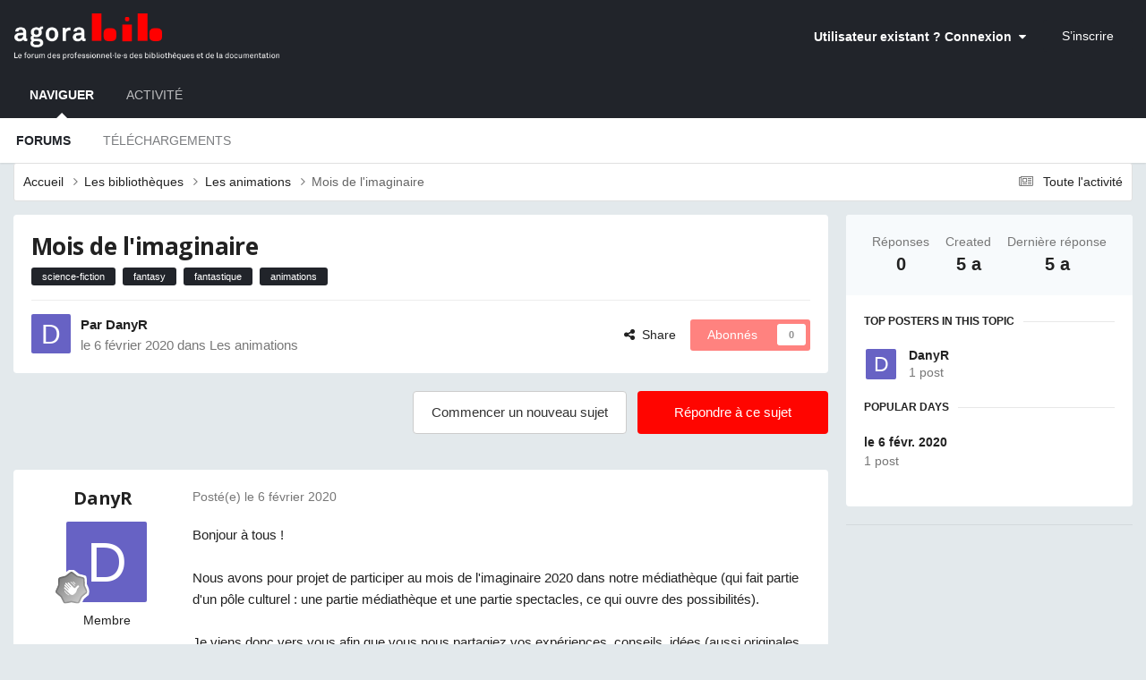

--- FILE ---
content_type: text/html;charset=UTF-8
request_url: https://www.agorabib.fr/topic/3908-mois-de-limaginaire/
body_size: 14903
content:
<!DOCTYPE html>
<html lang="fr-FR" dir="ltr">
	<head>
		<meta charset="utf-8">
        
		<title>Mois de l&#039;imaginaire - Les animations - Agorabib</title>
		
			<!-- Global site tag (gtag.js) - Google Analytics -->
<script async src="https://www.googletagmanager.com/gtag/js?id=UA-33275079-2"></script>
<script>
  window.dataLayer = window.dataLayer || [];
  function gtag(){dataLayer.push(arguments);}
  gtag('js', new Date());

  gtag('config', 'UA-33275079-2');
</script>
		
		
		
		

	<meta name="viewport" content="width=device-width, initial-scale=1">


	
	


	<meta name="twitter:card" content="summary" />




	
		
			
				<meta property="og:title" content="Mois de l&#039;imaginaire">
			
		
	

	
		
			
				<meta property="og:type" content="website">
			
		
	

	
		
			
				<meta property="og:url" content="https://www.agorabib.fr/topic/3908-mois-de-limaginaire/">
			
		
	

	
		
			
				<meta name="description" content="Bonjour à tous ! Nous avons pour projet de participer au mois de l&#039;imaginaire 2020 dans notre médiathèque (qui fait partie d&#039;un pôle culturel : une partie médiathèque et une partie spectacles, ce qui ouvre des possibilités). Je viens donc vers vous afin que vous nous partagiez vos expériences, co...">
			
		
	

	
		
			
				<meta property="og:description" content="Bonjour à tous ! Nous avons pour projet de participer au mois de l&#039;imaginaire 2020 dans notre médiathèque (qui fait partie d&#039;un pôle culturel : une partie médiathèque et une partie spectacles, ce qui ouvre des possibilités). Je viens donc vers vous afin que vous nous partagiez vos expériences, co...">
			
		
	

	
		
			
				<meta property="og:updated_time" content="2020-02-06T16:59:29Z">
			
		
	

	
		
			
				<meta name="keywords" content="science-fiction, fantasy, fantastique, animations">
			
		
	

	
		
			
				<meta property="og:site_name" content="Agorabib">
			
		
	

	
		
			
				<meta property="og:locale" content="fr_FR">
			
		
	


	
		<link rel="canonical" href="https://www.agorabib.fr/topic/3908-mois-de-limaginaire/" />
	

	
		<link as="style" rel="preload" href="https://www.agorabib.fr/applications/core/interface/ckeditor/ckeditor/skins/ips/editor.css?t=P1PF" />
	





<link rel="manifest" href="https://www.agorabib.fr/manifest.webmanifest/">
<meta name="msapplication-config" content="https://www.agorabib.fr/browserconfig.xml/">
<meta name="msapplication-starturl" content="/">
<meta name="application-name" content="Agorabib">
<meta name="apple-mobile-web-app-title" content="Agorabib">

	<meta name="theme-color" content="#21242a">






	

	
		
			<link rel="icon" sizes="36x36" href="https://www.agorabib.fr/uploads/monthly_2020_09/android-chrome-36x36.png?v=1710336436">
		
	

	
		
			<link rel="icon" sizes="48x48" href="https://www.agorabib.fr/uploads/monthly_2020_09/android-chrome-48x48.png?v=1710336436">
		
	

	
		
			<link rel="icon" sizes="72x72" href="https://www.agorabib.fr/uploads/monthly_2020_09/android-chrome-72x72.png?v=1710336436">
		
	

	
		
			<link rel="icon" sizes="96x96" href="https://www.agorabib.fr/uploads/monthly_2020_09/android-chrome-96x96.png?v=1710336436">
		
	

	
		
			<link rel="icon" sizes="144x144" href="https://www.agorabib.fr/uploads/monthly_2020_09/android-chrome-144x144.png?v=1710336436">
		
	

	
		
			<link rel="icon" sizes="192x192" href="https://www.agorabib.fr/uploads/monthly_2020_09/android-chrome-192x192.png?v=1710336436">
		
	

	
		
			<link rel="icon" sizes="256x256" href="https://www.agorabib.fr/uploads/monthly_2020_09/android-chrome-256x256.png?v=1710336436">
		
	

	
		
			<link rel="icon" sizes="384x384" href="https://www.agorabib.fr/uploads/monthly_2020_09/android-chrome-384x384.png?v=1710336436">
		
	

	
		
			<link rel="icon" sizes="512x512" href="https://www.agorabib.fr/uploads/monthly_2020_09/android-chrome-512x512.png?v=1710336436">
		
	

	
		
			<meta name="msapplication-square70x70logo" content="https://www.agorabib.fr/uploads/monthly_2020_09/msapplication-square70x70logo.png?v=1710336436"/>
		
	

	
		
			<meta name="msapplication-TileImage" content="https://www.agorabib.fr/uploads/monthly_2020_09/msapplication-TileImage.png?v=1710336436"/>
		
	

	
		
			<meta name="msapplication-square150x150logo" content="https://www.agorabib.fr/uploads/monthly_2020_09/msapplication-square150x150logo.png?v=1710336436"/>
		
	

	
		
			<meta name="msapplication-wide310x150logo" content="https://www.agorabib.fr/uploads/monthly_2020_09/msapplication-wide310x150logo.png?v=1710336436"/>
		
	

	
		
			<meta name="msapplication-square310x310logo" content="https://www.agorabib.fr/uploads/monthly_2020_09/msapplication-square310x310logo.png?v=1710336436"/>
		
	

	
		
			
				<link rel="apple-touch-icon" href="https://www.agorabib.fr/uploads/monthly_2020_09/apple-touch-icon-57x57.png?v=1710336436">
			
		
	

	
		
			
				<link rel="apple-touch-icon" sizes="60x60" href="https://www.agorabib.fr/uploads/monthly_2020_09/apple-touch-icon-60x60.png?v=1710336436">
			
		
	

	
		
			
				<link rel="apple-touch-icon" sizes="72x72" href="https://www.agorabib.fr/uploads/monthly_2020_09/apple-touch-icon-72x72.png?v=1710336436">
			
		
	

	
		
			
				<link rel="apple-touch-icon" sizes="76x76" href="https://www.agorabib.fr/uploads/monthly_2020_09/apple-touch-icon-76x76.png?v=1710336436">
			
		
	

	
		
			
				<link rel="apple-touch-icon" sizes="114x114" href="https://www.agorabib.fr/uploads/monthly_2020_09/apple-touch-icon-114x114.png?v=1710336436">
			
		
	

	
		
			
				<link rel="apple-touch-icon" sizes="120x120" href="https://www.agorabib.fr/uploads/monthly_2020_09/apple-touch-icon-120x120.png?v=1710336436">
			
		
	

	
		
			
				<link rel="apple-touch-icon" sizes="144x144" href="https://www.agorabib.fr/uploads/monthly_2020_09/apple-touch-icon-144x144.png?v=1710336436">
			
		
	

	
		
			
				<link rel="apple-touch-icon" sizes="152x152" href="https://www.agorabib.fr/uploads/monthly_2020_09/apple-touch-icon-152x152.png?v=1710336436">
			
		
	

	
		
			
				<link rel="apple-touch-icon" sizes="180x180" href="https://www.agorabib.fr/uploads/monthly_2020_09/apple-touch-icon-180x180.png?v=1710336436">
			
		
	





<link rel="preload" href="//www.agorabib.fr/applications/core/interface/font/fontawesome-webfont.woff2?v=4.7.0" as="font" crossorigin="anonymous">
		


	<link rel="preconnect" href="https://fonts.googleapis.com">
	<link rel="preconnect" href="https://fonts.gstatic.com" crossorigin>
	
		
			<link href="https://fonts.googleapis.com/css2?family=Open%20Sans:wght@300;400;500;600;700&display=swap" rel="stylesheet">
		
		
	



	<link rel='stylesheet' href='https://www.agorabib.fr/uploads/css_built_1/341e4a57816af3ba440d891ca87450ff_framework.css?v=01756caac31758636798' media='all'>

	<link rel='stylesheet' href='https://www.agorabib.fr/uploads/css_built_1/05e81b71abe4f22d6eb8d1a929494829_responsive.css?v=01756caac31758636798' media='all'>

	<link rel='stylesheet' href='https://www.agorabib.fr/uploads/css_built_1/20446cf2d164adcc029377cb04d43d17_flags.css?v=01756caac31758636798' media='all'>

	<link rel='stylesheet' href='https://www.agorabib.fr/uploads/css_built_1/90eb5adf50a8c640f633d47fd7eb1778_core.css?v=01756caac31758636798' media='all'>

	<link rel='stylesheet' href='https://www.agorabib.fr/uploads/css_built_1/5a0da001ccc2200dc5625c3f3934497d_core_responsive.css?v=01756caac31758636798' media='all'>

	<link rel='stylesheet' href='https://www.agorabib.fr/uploads/css_built_1/62e269ced0fdab7e30e026f1d30ae516_forums.css?v=01756caac31758636798' media='all'>

	<link rel='stylesheet' href='https://www.agorabib.fr/uploads/css_built_1/76e62c573090645fb99a15a363d8620e_forums_responsive.css?v=01756caac31758636798' media='all'>

	<link rel='stylesheet' href='https://www.agorabib.fr/uploads/css_built_1/ebdea0c6a7dab6d37900b9190d3ac77b_topics.css?v=01756caac31758636798' media='all'>





<link rel='stylesheet' href='https://www.agorabib.fr/uploads/css_built_1/258adbb6e4f3e83cd3b355f84e3fa002_custom.css?v=01756caac31758636798' media='all'>




		
		

	
	<link rel='shortcut icon' href='https://www.agorabib.fr/uploads/monthly_2015_11/favicon.ico.d407e0444f444be706b1c6f3b795bbf7.ico' type="image/x-icon">

	</head>
	<body class='ipsApp ipsApp_front ipsJS_none ipsClearfix' data-controller='core.front.core.app' data-message="" data-pageApp='forums' data-pageLocation='front' data-pageModule='forums' data-pageController='topic' data-pageID='3908'  >
		
        

        

		<a href='#ipsLayout_mainArea' class='ipsHide' title='Aller au contenu principal de cette page' accesskey='m'>Aller au contenu</a>
		





		<div id='ipsLayout_header' class='ipsClearfix'>
			<header>
				<div class='ipsLayout_container'>
					


<a href='https://www.agorabib.fr/' id='elLogo' accesskey='1'><img src="https://www.agorabib.fr/uploads/monthly_2020_03/agorabib.png.6cb0510fb9583c543f0ef70e28dd1265.png" alt='Agorabib'></a>

					
						

	<ul id='elUserNav' class='ipsList_inline cSignedOut ipsResponsive_showDesktop'>
		
        
		
        
        
            
            <li id='elSignInLink'>
                <a href='https://www.agorabib.fr/login/' data-ipsMenu-closeOnClick="false" data-ipsMenu id='elUserSignIn'>
                    Utilisateur existant ? Connexion &nbsp;<i class='fa fa-caret-down'></i>
                </a>
                
<div id='elUserSignIn_menu' class='ipsMenu ipsMenu_auto ipsHide'>
	<form accept-charset='utf-8' method='post' action='https://www.agorabib.fr/login/'>
		<input type="hidden" name="csrfKey" value="1b81ac1f7edfc6476f523617dc27dec2">
		<input type="hidden" name="ref" value="aHR0cHM6Ly93d3cuYWdvcmFiaWIuZnIvdG9waWMvMzkwOC1tb2lzLWRlLWxpbWFnaW5haXJlLw==">
		<div data-role="loginForm">
			
			
			
				<div class='ipsColumns ipsColumns_noSpacing'>
					<div class='ipsColumn ipsColumn_wide' id='elUserSignIn_internal'>
						
<div class="ipsPad ipsForm ipsForm_vertical">
	<h4 class="ipsType_sectionHead">Connexion</h4>
	<br><br>
	<ul class='ipsList_reset'>
		<li class="ipsFieldRow ipsFieldRow_noLabel ipsFieldRow_fullWidth">
			
			
				<input type="email" placeholder="Adresse de courriel" name="auth" autocomplete="email">
			
		</li>
		<li class="ipsFieldRow ipsFieldRow_noLabel ipsFieldRow_fullWidth">
			<input type="password" placeholder="Mot de passe" name="password" autocomplete="current-password">
		</li>
		<li class="ipsFieldRow ipsFieldRow_checkbox ipsClearfix">
			<span class="ipsCustomInput">
				<input type="checkbox" name="remember_me" id="remember_me_checkbox" value="1" checked aria-checked="true">
				<span></span>
			</span>
			<div class="ipsFieldRow_content">
				<label class="ipsFieldRow_label" for="remember_me_checkbox">Se souvenir de moi</label>
				<span class="ipsFieldRow_desc">Non recommandé sur les ordinateurs partagés</span>
			</div>
		</li>
		<li class="ipsFieldRow ipsFieldRow_fullWidth">
			<button type="submit" name="_processLogin" value="usernamepassword" class="ipsButton ipsButton_primary ipsButton_small" id="elSignIn_submit">Connexion</button>
			
				<p class="ipsType_right ipsType_small">
					
						<a href='https://www.agorabib.fr/lostpassword/' data-ipsDialog data-ipsDialog-title='Mot de passe oublié ?'>
					
					Mot de passe oublié ?</a>
				</p>
			
		</li>
	</ul>
</div>
					</div>
					<div class='ipsColumn ipsColumn_wide'>
						<div class='ipsPadding' id='elUserSignIn_external'>
							<div class='ipsAreaBackground_light ipsPadding:half'>
								
									<p class='ipsType_reset ipsType_small ipsType_center'><strong>Ou connectez-vous avec l’un de ces services</strong></p>
								
								
									<div class='ipsType_center ipsMargin_top:half'>
										

<button type="submit" name="_processLogin" value="10" class='ipsButton ipsButton_verySmall ipsButton_fullWidth ipsSocial ipsSocial_facebook' style="background-color: #3a579a">
	
		<span class='ipsSocial_icon'>
			
				<i class='fa fa-facebook-official'></i>
			
		</span>
		<span class='ipsSocial_text'>Se connecter avec Facebook</span>
	
</button>
									</div>
								
									<div class='ipsType_center ipsMargin_top:half'>
										

<button type="submit" name="_processLogin" value="9" class='ipsButton ipsButton_verySmall ipsButton_fullWidth ipsSocial ipsSocial_google' style="background-color: #4285F4">
	
		<span class='ipsSocial_icon'>
			
				<i class='fa fa-google'></i>
			
		</span>
		<span class='ipsSocial_text'>Se connecter avec Google</span>
	
</button>
									</div>
								
									<div class='ipsType_center ipsMargin_top:half'>
										

<button type="submit" name="_processLogin" value="13" class='ipsButton ipsButton_verySmall ipsButton_fullWidth ipsSocial ipsSocial_linkedin' style="background-color: #007eb3">
	
		<span class='ipsSocial_icon'>
			
				<i class='fa fa-linkedin'></i>
			
		</span>
		<span class='ipsSocial_text'>Se connecter avec LinkedIn</span>
	
</button>
									</div>
								
							</div>
						</div>
					</div>
				</div>
			
		</div>
	</form>
</div>
            </li>
            
        
		
			<li>
				
					<a href='https://www.agorabib.fr/register/' data-ipsDialog data-ipsDialog-size='narrow' data-ipsDialog-title='S’inscrire' id='elRegisterButton' class='ipsButton ipsButton_normal ipsButton_primary'>S’inscrire</a>
				
			</li>
		
	</ul>

						
<ul class='ipsMobileHamburger ipsList_reset ipsResponsive_hideDesktop'>
	<li data-ipsDrawer data-ipsDrawer-drawerElem='#elMobileDrawer'>
		<a href='#'>
			
			
			
			
			<i class='fa fa-navicon'></i>
		</a>
	</li>
</ul>
					
				</div>
			</header>
			

	<nav data-controller='core.front.core.navBar' class=' ipsResponsive_showDesktop'>
		<div class='ipsNavBar_primary ipsLayout_container '>
			<ul data-role="primaryNavBar" class='ipsClearfix'>
				


	
		
		
			
		
		<li class='ipsNavBar_active' data-active id='elNavSecondary_1' data-role="navBarItem" data-navApp="core" data-navExt="CustomItem">
			
			
				<a href="https://www.agorabib.fr"  data-navItem-id="1" data-navDefault>
					Naviguer<span class='ipsNavBar_active__identifier'></span>
				</a>
			
			
				<ul class='ipsNavBar_secondary ' data-role='secondaryNavBar'>
					


	
		
		
			
		
		<li class='ipsNavBar_active' data-active id='elNavSecondary_10' data-role="navBarItem" data-navApp="forums" data-navExt="Forums">
			
			
				<a href="https://www.agorabib.fr"  data-navItem-id="10" data-navDefault>
					Forums<span class='ipsNavBar_active__identifier'></span>
				</a>
			
			
		</li>
	
	

	
		
		
		<li  id='elNavSecondary_11' data-role="navBarItem" data-navApp="downloads" data-navExt="Downloads">
			
			
				<a href="https://www.agorabib.fr/files/"  data-navItem-id="11" >
					Téléchargements<span class='ipsNavBar_active__identifier'></span>
				</a>
			
			
		</li>
	
	

					<li class='ipsHide' id='elNavigationMore_1' data-role='navMore'>
						<a href='#' data-ipsMenu data-ipsMenu-appendTo='#elNavigationMore_1' id='elNavigationMore_1_dropdown'>Plus <i class='fa fa-caret-down'></i></a>
						<ul class='ipsHide ipsMenu ipsMenu_auto' id='elNavigationMore_1_dropdown_menu' data-role='moreDropdown'></ul>
					</li>
				</ul>
			
		</li>
	
	

	
		
		
		<li  id='elNavSecondary_2' data-role="navBarItem" data-navApp="core" data-navExt="CustomItem">
			
			
				<a href="https://www.agorabib.fr/discover/"  data-navItem-id="2" >
					Activité<span class='ipsNavBar_active__identifier'></span>
				</a>
			
			
				<ul class='ipsNavBar_secondary ipsHide' data-role='secondaryNavBar'>
					


	
		
		
		<li  id='elNavSecondary_4' data-role="navBarItem" data-navApp="core" data-navExt="AllActivity">
			
			
				<a href="https://www.agorabib.fr/discover/"  data-navItem-id="4" >
					Toute l’activité<span class='ipsNavBar_active__identifier'></span>
				</a>
			
			
		</li>
	
	

	
	

	
	

	
	

	
	

					<li class='ipsHide' id='elNavigationMore_2' data-role='navMore'>
						<a href='#' data-ipsMenu data-ipsMenu-appendTo='#elNavigationMore_2' id='elNavigationMore_2_dropdown'>Plus <i class='fa fa-caret-down'></i></a>
						<ul class='ipsHide ipsMenu ipsMenu_auto' id='elNavigationMore_2_dropdown_menu' data-role='moreDropdown'></ul>
					</li>
				</ul>
			
		</li>
	
	

				<li class='ipsHide' id='elNavigationMore' data-role='navMore'>
					<a href='#' data-ipsMenu data-ipsMenu-appendTo='#elNavigationMore' id='elNavigationMore_dropdown'>Plus</a>
					<ul class='ipsNavBar_secondary ipsHide' data-role='secondaryNavBar'>
						<li class='ipsHide' id='elNavigationMore_more' data-role='navMore'>
							<a href='#' data-ipsMenu data-ipsMenu-appendTo='#elNavigationMore_more' id='elNavigationMore_more_dropdown'>Plus <i class='fa fa-caret-down'></i></a>
							<ul class='ipsHide ipsMenu ipsMenu_auto' id='elNavigationMore_more_dropdown_menu' data-role='moreDropdown'></ul>
						</li>
					</ul>
				</li>
			</ul>
			

		</div>
	</nav>

			
<ul id='elMobileNav' class='ipsResponsive_hideDesktop' data-controller='core.front.core.mobileNav'>
	
		
			
			
				
				
			
				
					<li id='elMobileBreadcrumb'>
						<a href='https://www.agorabib.fr/forum/8-les-animations/'>
							<span>Les animations</span>
						</a>
					</li>
				
				
			
				
				
			
		
	
	
	
	<li >
		<a data-action="defaultStream" href='https://www.agorabib.fr/discover/9/'><i class="fa fa-newspaper-o" aria-hidden="true"></i></a>
	</li>

	

	
</ul>
		</div>
		<main id='ipsLayout_body' class='ipsLayout_container'>
			<div id='ipsLayout_contentArea'>
				<div id='ipsLayout_contentWrapper'>
					
<nav class='ipsBreadcrumb ipsBreadcrumb_top ipsFaded_withHover'>
	

	<ul class='ipsList_inline ipsPos_right'>
		
		<li >
			<a data-action="defaultStream" class='ipsType_light '  href='https://www.agorabib.fr/discover/9/'><i class="fa fa-newspaper-o" aria-hidden="true"></i> <span>Toute l&#039;activité</span></a>
		</li>
		
	</ul>

	<ul data-role="breadcrumbList">
		<li>
			<a title="Accueil" href='https://www.agorabib.fr/'>
				<span>Accueil <i class='fa fa-angle-right'></i></span>
			</a>
		</li>
		
		
			<li>
				
					<a href='https://www.agorabib.fr/forum/3-les-biblioth%C3%A8ques/'>
						<span>Les bibliothèques <i class='fa fa-angle-right' aria-hidden="true"></i></span>
					</a>
				
			</li>
		
			<li>
				
					<a href='https://www.agorabib.fr/forum/8-les-animations/'>
						<span>Les animations <i class='fa fa-angle-right' aria-hidden="true"></i></span>
					</a>
				
			</li>
		
			<li>
				
					Mois de l&#039;imaginaire
				
			</li>
		
	</ul>
</nav>
					
					<div id='ipsLayout_mainArea'>
						
						
						
						

	




						



<div class='ipsPageHeader ipsResponsive_pull ipsBox ipsPadding sm:ipsPadding:half ipsMargin_bottom'>
		
	
	<div class='ipsFlex ipsFlex-ai:center ipsFlex-fw:wrap ipsGap:4'>
		<div class='ipsFlex-flex:11'>
			<h1 class='ipsType_pageTitle ipsContained_container'>
				

				
				
					<span class='ipsType_break ipsContained'>
						<span>Mois de l&#039;imaginaire</span>
					</span>
				
			</h1>
			
			
				


	
		<ul class='ipsTags ipsList_inline ' >
			
				
					

<li >
	
	<a href="https://www.agorabib.fr/tags/science-fiction/" class='ipsTag' title="Trouver d’autres contenus étiquetés avec « science-fiction »" rel="tag" data-tag-label="science-fiction"><span>science-fiction</span></a>
	
</li>
				
					

<li >
	
	<a href="https://www.agorabib.fr/tags/fantasy/" class='ipsTag' title="Trouver d’autres contenus étiquetés avec « fantasy »" rel="tag" data-tag-label="fantasy"><span>fantasy</span></a>
	
</li>
				
					

<li >
	
	<a href="https://www.agorabib.fr/tags/fantastique/" class='ipsTag' title="Trouver d’autres contenus étiquetés avec « fantastique »" rel="tag" data-tag-label="fantastique"><span>fantastique</span></a>
	
</li>
				
					

<li >
	
	<a href="https://www.agorabib.fr/tags/animations/" class='ipsTag' title="Trouver d’autres contenus étiquetés avec « animations »" rel="tag" data-tag-label="animations"><span>animations</span></a>
	
</li>
				
			
			
		</ul>
		
	

			
		</div>
		
	</div>
	<hr class='ipsHr'>
	<div class='ipsPageHeader__meta ipsFlex ipsFlex-jc:between ipsFlex-ai:center ipsFlex-fw:wrap ipsGap:3'>
		<div class='ipsFlex-flex:11'>
			<div class='ipsPhotoPanel ipsPhotoPanel_mini ipsPhotoPanel_notPhone ipsClearfix'>
				

	<span class='ipsUserPhoto ipsUserPhoto_mini '>
		<img src='data:image/svg+xml,%3Csvg%20xmlns%3D%22http%3A%2F%2Fwww.w3.org%2F2000%2Fsvg%22%20viewBox%3D%220%200%201024%201024%22%20style%3D%22background%3A%236762c4%22%3E%3Cg%3E%3Ctext%20text-anchor%3D%22middle%22%20dy%3D%22.35em%22%20x%3D%22512%22%20y%3D%22512%22%20fill%3D%22%23ffffff%22%20font-size%3D%22700%22%20font-family%3D%22-apple-system%2C%20BlinkMacSystemFont%2C%20Roboto%2C%20Helvetica%2C%20Arial%2C%20sans-serif%22%3ED%3C%2Ftext%3E%3C%2Fg%3E%3C%2Fsvg%3E' alt='DanyR' loading="lazy">
	</span>

				<div>
					<p class='ipsType_reset ipsType_blendLinks'>
						<span class='ipsType_normal'>
						
							<strong>Par 


DanyR</strong><br />
							<span class='ipsType_light'><time datetime='2020-02-06T16:59:29Z' title='06/02/2020 16:59' data-short='5 a'>le 6 février 2020</time> dans <a href="https://www.agorabib.fr/forum/8-les-animations/">Les animations</a></span>
						
						</span>
					</p>
				</div>
			</div>
		</div>
		
			<div class='ipsFlex-flex:01 ipsResponsive_hidePhone'>
				<div class='ipsShareLinks'>
					
						


    <a href='#elShareItem_1656843085_menu' id='elShareItem_1656843085' data-ipsMenu class='ipsShareButton ipsButton ipsButton_verySmall ipsButton_link ipsButton_link--light'>
        <span><i class='fa fa-share-alt'></i></span> &nbsp;Share
    </a>

    <div class='ipsPadding ipsMenu ipsMenu_normal ipsHide' id='elShareItem_1656843085_menu' data-controller="core.front.core.sharelink">
        
        
        <span data-ipsCopy data-ipsCopy-flashmessage>
            <a href="https://www.agorabib.fr/topic/3908-mois-de-limaginaire/" class="ipsButton ipsButton_light ipsButton_small ipsButton_fullWidth" data-role="copyButton" data-clipboard-text="https://www.agorabib.fr/topic/3908-mois-de-limaginaire/" data-ipstooltip title='Copy Link to Clipboard'><i class="fa fa-clone"></i> https://www.agorabib.fr/topic/3908-mois-de-limaginaire/</a>
        </span>
        <ul class='ipsShareLinks ipsMargin_top:half'>
            
                <li>
<a href="https://www.facebook.com/sharer/sharer.php?u=https%3A%2F%2Fwww.agorabib.fr%2Ftopic%2F3908-mois-de-limaginaire%2F" class="cShareLink cShareLink_facebook" target="_blank" data-role="shareLink" title='Partager sur Facebook' data-ipsTooltip rel='noopener nofollow'>
	<i class="fa fa-facebook"></i>
</a></li>
            
                <li>
<a href="https://x.com/share?url=https%3A%2F%2Fwww.agorabib.fr%2Ftopic%2F3908-mois-de-limaginaire%2F" class="cShareLink cShareLink_x" target="_blank" data-role="shareLink" title='Share on X' data-ipsTooltip rel='nofollow noopener'>
    <i class="fa fa-x"></i>
</a></li>
            
                <li>
<a href="mailto:?subject=Mois%20de%20l%27imaginaire&body=https%3A%2F%2Fwww.agorabib.fr%2Ftopic%2F3908-mois-de-limaginaire%2F" rel='nofollow' class='cShareLink cShareLink_email' title='Partager via courriel' data-ipsTooltip>
	<i class="fa fa-envelope"></i>
</a></li>
            
        </ul>
        
            <hr class='ipsHr'>
            <button class='ipsHide ipsButton ipsButton_verySmall ipsButton_light ipsButton_fullWidth ipsMargin_top:half' data-controller='core.front.core.webshare' data-role='webShare' data-webShareTitle='Mois de l&#039;imaginaire' data-webShareText='Mois de l&#039;imaginaire' data-webShareUrl='https://www.agorabib.fr/topic/3908-mois-de-limaginaire/'>More sharing options...</button>
        
    </div>

					
					
                    

					



					

<div data-followApp='forums' data-followArea='topic' data-followID='3908' data-controller='core.front.core.followButton'>
	

	<a href='https://www.agorabib.fr/login/' rel="nofollow" class="ipsFollow ipsPos_middle ipsButton ipsButton_light ipsButton_verySmall ipsButton_disabled" data-role="followButton" data-ipsTooltip title='Connectez-vous pour activer le suivi'>
		<span>Abonnés</span>
		<span class='ipsCommentCount'>0</span>
	</a>

</div>
				</div>
			</div>
					
	</div>
	
	
</div>








<div class='ipsClearfix'>
	<ul class="ipsToolList ipsToolList_horizontal ipsClearfix ipsSpacer_both ">
		
			<li class='ipsToolList_primaryAction'>
				<span data-controller='forums.front.topic.reply'>
					
						<a href='#replyForm' rel="nofollow" class='ipsButton ipsButton_important ipsButton_medium ipsButton_fullWidth' data-action='replyToTopic'>Répondre à ce sujet</a>
					
				</span>
			</li>
		
		
			<li class='ipsResponsive_hidePhone'>
				
					<a href="https://www.agorabib.fr/forum/8-les-animations/?do=add" rel="nofollow" class='ipsButton ipsButton_link ipsButton_medium ipsButton_fullWidth' title='Commencer un nouveau sujet dans ce forum'>Commencer un nouveau sujet</a>
				
			</li>
		
		
	</ul>
</div>

<div id='comments' data-controller='core.front.core.commentFeed,forums.front.topic.view, core.front.core.ignoredComments' data-autoPoll data-baseURL='https://www.agorabib.fr/topic/3908-mois-de-limaginaire/' data-lastPage data-feedID='topic-3908' class='cTopic ipsClear ipsSpacer_top'>
	
			
	

	

<div data-controller='core.front.core.recommendedComments' data-url='https://www.agorabib.fr/topic/3908-mois-de-limaginaire/?recommended=comments' class='ipsRecommendedComments ipsHide'>
	<div data-role="recommendedComments">
		<h2 class='ipsType_sectionHead ipsType_large ipsType_bold ipsMargin_bottom'>Messages recommandés</h2>
		
	</div>
</div>
	
	<div id="elPostFeed" data-role='commentFeed' data-controller='core.front.core.moderation' >
		<form action="https://www.agorabib.fr/topic/3908-mois-de-limaginaire/?csrfKey=1b81ac1f7edfc6476f523617dc27dec2&amp;do=multimodComment" method="post" data-ipsPageAction data-role='moderationTools'>
			
			
				

					

					
					



<a id='findComment-28713'></a>
<a id='comment-28713'></a>
<article  id='elComment_28713' class='cPost ipsBox ipsResponsive_pull  ipsComment  ipsComment_parent ipsClearfix ipsClear ipsColumns ipsColumns_noSpacing ipsColumns_collapsePhone    '>
	

	

	<div class='cAuthorPane_mobile ipsResponsive_showPhone'>
		<div class='cAuthorPane_photo'>
			<div class='cAuthorPane_photoWrap'>
				

	<span class='ipsUserPhoto ipsUserPhoto_large '>
		<img src='data:image/svg+xml,%3Csvg%20xmlns%3D%22http%3A%2F%2Fwww.w3.org%2F2000%2Fsvg%22%20viewBox%3D%220%200%201024%201024%22%20style%3D%22background%3A%236762c4%22%3E%3Cg%3E%3Ctext%20text-anchor%3D%22middle%22%20dy%3D%22.35em%22%20x%3D%22512%22%20y%3D%22512%22%20fill%3D%22%23ffffff%22%20font-size%3D%22700%22%20font-family%3D%22-apple-system%2C%20BlinkMacSystemFont%2C%20Roboto%2C%20Helvetica%2C%20Arial%2C%20sans-serif%22%3ED%3C%2Ftext%3E%3C%2Fg%3E%3C%2Fsvg%3E' alt='DanyR' loading="lazy">
	</span>

				
				
					<a href="https://www.agorabib.fr/profile/5061-danyr/badges/" rel="nofollow">
						
<img src='https://www.agorabib.fr/uploads/monthly_2021_06/1_Newbie.svg' loading="lazy" alt="Novice" class="cAuthorPane_badge cAuthorPane_badge--rank ipsOutline ipsOutline:2px" data-ipsTooltip title="Rang: Novice (1/14)">
					</a>
				
			</div>
		</div>
		<div class='cAuthorPane_content'>
			<h3 class='ipsType_sectionHead cAuthorPane_author ipsType_break ipsType_blendLinks ipsFlex ipsFlex-ai:center'>
				


DanyR
			</h3>
			<div class='ipsType_light ipsType_reset'>
			    <a href='https://www.agorabib.fr/topic/3908-mois-de-limaginaire/#findComment-28713' rel="nofollow" class='ipsType_blendLinks'>Posté(e) <time datetime='2020-02-06T16:59:29Z' title='06/02/2020 16:59' data-short='5 a'>le 6 février 2020</time></a>
				
			</div>
		</div>
	</div>
	<aside class='ipsComment_author cAuthorPane ipsColumn ipsColumn_medium ipsResponsive_hidePhone'>
		<h3 class='ipsType_sectionHead cAuthorPane_author ipsType_blendLinks ipsType_break'><strong>


DanyR</strong>
			
		</h3>
		<ul class='cAuthorPane_info ipsList_reset'>
			<li data-role='photo' class='cAuthorPane_photo'>
				<div class='cAuthorPane_photoWrap'>
					

	<span class='ipsUserPhoto ipsUserPhoto_large '>
		<img src='data:image/svg+xml,%3Csvg%20xmlns%3D%22http%3A%2F%2Fwww.w3.org%2F2000%2Fsvg%22%20viewBox%3D%220%200%201024%201024%22%20style%3D%22background%3A%236762c4%22%3E%3Cg%3E%3Ctext%20text-anchor%3D%22middle%22%20dy%3D%22.35em%22%20x%3D%22512%22%20y%3D%22512%22%20fill%3D%22%23ffffff%22%20font-size%3D%22700%22%20font-family%3D%22-apple-system%2C%20BlinkMacSystemFont%2C%20Roboto%2C%20Helvetica%2C%20Arial%2C%20sans-serif%22%3ED%3C%2Ftext%3E%3C%2Fg%3E%3C%2Fsvg%3E' alt='DanyR' loading="lazy">
	</span>

					
					
						
<img src='https://www.agorabib.fr/uploads/monthly_2021_06/1_Newbie.svg' loading="lazy" alt="Novice" class="cAuthorPane_badge cAuthorPane_badge--rank ipsOutline ipsOutline:2px" data-ipsTooltip title="Rang: Novice (1/14)">
					
				</div>
			</li>
			
				<li data-role='group'>Membre</li>
				
			
			
				<li data-role='stats' class='ipsMargin_top'>
					<ul class="ipsList_reset ipsType_light ipsFlex ipsFlex-ai:center ipsFlex-jc:center ipsGap_row:2 cAuthorPane_stats">
						<li>
							
								<i class="fa fa-comment"></i> 11
							
						</li>
						
					</ul>
				</li>
			
			
				

			
		</ul>
	</aside>
	<div class='ipsColumn ipsColumn_fluid ipsMargin:none'>
		

<div id='comment-28713_wrap' data-controller='core.front.core.comment' data-commentApp='forums' data-commentType='forums' data-commentID="28713" data-quoteData='{&quot;userid&quot;:5061,&quot;username&quot;:&quot;DanyR&quot;,&quot;timestamp&quot;:1581008369,&quot;contentapp&quot;:&quot;forums&quot;,&quot;contenttype&quot;:&quot;forums&quot;,&quot;contentid&quot;:3908,&quot;contentclass&quot;:&quot;forums_Topic&quot;,&quot;contentcommentid&quot;:28713}' class='ipsComment_content ipsType_medium'>

	<div class='ipsComment_meta ipsType_light ipsFlex ipsFlex-ai:center ipsFlex-jc:between ipsFlex-fd:row-reverse'>
		<div class='ipsType_light ipsType_reset ipsType_blendLinks ipsComment_toolWrap'>
			<div class='ipsResponsive_hidePhone ipsComment_badges'>
				<ul class='ipsList_reset ipsFlex ipsFlex-jc:end ipsFlex-fw:wrap ipsGap:2 ipsGap_row:1'>
					
					
					
					
					
				</ul>
			</div>
			<ul class='ipsList_reset ipsComment_tools'>
				<li>
					<a href='#elControls_28713_menu' class='ipsComment_ellipsis' id='elControls_28713' title='Plus d’options…' data-ipsMenu data-ipsMenu-appendTo='#comment-28713_wrap'><i class='fa fa-ellipsis-h'></i></a>
					<ul id='elControls_28713_menu' class='ipsMenu ipsMenu_narrow ipsHide'>
						
						
                        
						
						
						
							
								
							
							
							
							
							
							
						
					</ul>
				</li>
				
			</ul>
		</div>

		<div class='ipsType_reset ipsResponsive_hidePhone'>
		   
		   Posté(e) <time datetime='2020-02-06T16:59:29Z' title='06/02/2020 16:59' data-short='5 a'>le 6 février 2020</time>
		   
			
			<span class='ipsResponsive_hidePhone'>
				
				
			</span>
		</div>
	</div>

	

    

	<div class='cPost_contentWrap'>
		
		<div data-role='commentContent' class='ipsType_normal ipsType_richText ipsPadding_bottom ipsContained' data-controller='core.front.core.lightboxedImages'>
			<p>
	Bonjour à tous !
</p>

<p>
	 
</p>

<p>
	Nous avons pour projet de participer au mois de l'imaginaire 2020 dans notre médiathèque (qui fait partie d'un pôle culturel : une partie médiathèque et une partie spectacles, ce qui ouvre des possibilités).
</p>

<p>
	 
</p>

<p>
	Je viens donc vers vous afin que vous nous partagiez vos expériences, conseils, idées (aussi originales soient-elles).
</p>

<p>
	 
</p>

<p>
	Bien entendu nous avons déjà des pistes (rencontres d'auteurs, lectures, exposition, jeux de société, ateliers d'écriture, etc.), mais il nous faudrait des avis, retours d'expériences, pour nous orienter un minimum.
</p>

<p>
	 
</p>

<p>
	Je vous remercie d'avance pour vos réponses ! 
</p>

<p>
	 
</p>

<p>
	DanyR <img alt=":alien:" data-emoticon="" src="//www.agorabib.fr/applications/core/interface/js/spacer.png" title=":alien:" data-src="https://www.agorabib.fr/uploads/emoticons/default_alien.png"></p>

<p>
	 
</p>

<p>
	 
</p>

			
		</div>

		
			<div class='ipsItemControls'>
				
					
						

	<div data-controller='core.front.core.reaction' class='ipsItemControls_right ipsClearfix '>	
		<div class='ipsReact ipsPos_right'>
			
				
				<div class='ipsReact_blurb ipsHide' data-role='reactionBlurb'>
					
				</div>
			
			
			
		</div>
	</div>

					
				
				<ul class='ipsComment_controls ipsClearfix ipsItemControls_left' data-role="commentControls">
					
						
						
							<li data-ipsQuote-editor='topic_comment' data-ipsQuote-target='#comment-28713' class='ipsJS_show'>
								<button class='ipsButton ipsButton_light ipsButton_verySmall ipsButton_narrow cMultiQuote ipsHide' data-action='multiQuoteComment' data-ipsTooltip data-ipsQuote-multiQuote data-mqId='mq28713' title='Multi-citations'><i class='fa fa-plus'></i></button>
							</li>
							<li data-ipsQuote-editor='topic_comment' data-ipsQuote-target='#comment-28713' class='ipsJS_show'>
								<a href='#' data-action='quoteComment' data-ipsQuote-singleQuote>Citer</a>
							</li>
						
						
						
												
					
					<li class='ipsHide' data-role='commentLoading'>
						<span class='ipsLoading ipsLoading_tiny ipsLoading_noAnim'></span>
					</li>
				</ul>
			</div>
		

		
	</div>

	
    
</div>
	</div>
</article>
					
					
					
						







<div class="ipsBox cTopicOverview cTopicOverview--inline ipsFlex ipsFlex-fd:row md:ipsFlex-fd:row sm:ipsFlex-fd:column ipsMargin_bottom sm:ipsMargin_bottom:half sm:ipsMargin_top:half ipsResponsive_pull ipsResponsive_hideDesktop ipsResponsive_block " data-controller='forums.front.topic.activity'>

	<div class='cTopicOverview__header ipsAreaBackground_light ipsFlex sm:ipsFlex-fw:wrap sm:ipsFlex-jc:center'>
		<ul class='cTopicOverview__stats ipsPadding ipsMargin:none sm:ipsPadding_horizontal:half ipsFlex ipsFlex-flex:10 ipsFlex-jc:around ipsFlex-ai:center'>
			<li class='cTopicOverview__statItem ipsType_center'>
				<span class='cTopicOverview__statTitle ipsType_light ipsTruncate ipsTruncate_line'>Réponses</span>
				<span class='cTopicOverview__statValue'>0</span>
			</li>
			<li class='cTopicOverview__statItem ipsType_center'>
				<span class='cTopicOverview__statTitle ipsType_light ipsTruncate ipsTruncate_line'>Created</span>
				<span class='cTopicOverview__statValue'><time datetime='2020-02-06T16:59:29Z' title='06/02/2020 16:59' data-short='5 a'>5 a</time></span>
			</li>
			<li class='cTopicOverview__statItem ipsType_center'>
				<span class='cTopicOverview__statTitle ipsType_light ipsTruncate ipsTruncate_line'>Dernière réponse</span>
				<span class='cTopicOverview__statValue'><time datetime='2020-02-06T16:59:29Z' title='06/02/2020 16:59' data-short='5 a'>5 a</time></span>
			</li>
		</ul>
		<a href='#' data-action='toggleOverview' class='cTopicOverview__toggle cTopicOverview__toggle--inline ipsType_large ipsType_light ipsPad ipsFlex ipsFlex-ai:center ipsFlex-jc:center'><i class='fa fa-chevron-down'></i></a>
	</div>
	
		<div class='cTopicOverview__preview ipsFlex-flex:10' data-role="preview">
			<div class='cTopicOverview__previewInner ipsPadding_vertical ipsPadding_horizontal ipsResponsive_hidePhone ipsFlex ipsFlex-fd:row'>
				
					<div class='cTopicOverview__section--users ipsFlex-flex:00'>
						<h4 class='ipsType_reset cTopicOverview__sectionTitle ipsType_dark ipsType_uppercase ipsType_noBreak'>Top Posters In This Topic</h4>
						<ul class='cTopicOverview__dataList ipsMargin:none ipsPadding:none ipsList_style:none ipsFlex ipsFlex-jc:between ipsFlex-ai:center'>
							
								<li class="cTopicOverview__dataItem ipsMargin_right ipsFlex ipsFlex-jc:start ipsFlex-ai:center">
									

	<span class='ipsUserPhoto ipsUserPhoto_tiny '>
		<img src='data:image/svg+xml,%3Csvg%20xmlns%3D%22http%3A%2F%2Fwww.w3.org%2F2000%2Fsvg%22%20viewBox%3D%220%200%201024%201024%22%20style%3D%22background%3A%236762c4%22%3E%3Cg%3E%3Ctext%20text-anchor%3D%22middle%22%20dy%3D%22.35em%22%20x%3D%22512%22%20y%3D%22512%22%20fill%3D%22%23ffffff%22%20font-size%3D%22700%22%20font-family%3D%22-apple-system%2C%20BlinkMacSystemFont%2C%20Roboto%2C%20Helvetica%2C%20Arial%2C%20sans-serif%22%3ED%3C%2Ftext%3E%3C%2Fg%3E%3C%2Fsvg%3E' alt='DanyR' loading="lazy">
	</span>

									<p class='ipsMargin:none ipsPadding_left:half ipsPadding_right ipsType_right'>1</p>
								</li>
							
						</ul>
					</div>
				
				
					<div class='cTopicOverview__section--popularDays ipsFlex-flex:00 ipsPadding_left ipsPadding_left:double'>
						<h4 class='ipsType_reset cTopicOverview__sectionTitle ipsType_dark ipsType_uppercase ipsType_noBreak'>Popular Days</h4>
						<ul class='cTopicOverview__dataList ipsMargin:none ipsPadding:none ipsList_style:none ipsFlex ipsFlex-jc:between ipsFlex-ai:center'>
							
								<li class='ipsFlex-flex:10'>
									<a href="https://www.agorabib.fr/topic/3908-mois-de-limaginaire/#findComment-28713" rel="nofollow" class='cTopicOverview__dataItem ipsMargin_right ipsType_blendLinks ipsFlex ipsFlex-jc:between ipsFlex-ai:center'>
										<p class='ipsMargin:none'>le 6 févr.</p>
										<p class='ipsMargin:none ipsMargin_horizontal ipsType_light'>1</p>
									</a>
								</li>
							
						</ul>
					</div>
				
			</div>
		</div>
	
	
	<div class='cTopicOverview__body ipsPadding ipsHide ipsFlex ipsFlex-flex:11 ipsFlex-fd:column' data-role="overview">
		
			<div class='cTopicOverview__section--users ipsMargin_bottom'>
				<h4 class='ipsType_reset cTopicOverview__sectionTitle ipsType_withHr ipsType_dark ipsType_uppercase ipsMargin_bottom'>Top Posters In This Topic</h4>
				<ul class='cTopicOverview__dataList ipsList_reset ipsFlex ipsFlex-jc:start ipsFlex-ai:center ipsFlex-fw:wrap ipsGap:8 ipsGap_row:5'>
					
						<li class="cTopicOverview__dataItem cTopicOverview__dataItem--split ipsFlex ipsFlex-jc:start ipsFlex-ai:center ipsFlex-flex:11">
							

	<span class='ipsUserPhoto ipsUserPhoto_tiny '>
		<img src='data:image/svg+xml,%3Csvg%20xmlns%3D%22http%3A%2F%2Fwww.w3.org%2F2000%2Fsvg%22%20viewBox%3D%220%200%201024%201024%22%20style%3D%22background%3A%236762c4%22%3E%3Cg%3E%3Ctext%20text-anchor%3D%22middle%22%20dy%3D%22.35em%22%20x%3D%22512%22%20y%3D%22512%22%20fill%3D%22%23ffffff%22%20font-size%3D%22700%22%20font-family%3D%22-apple-system%2C%20BlinkMacSystemFont%2C%20Roboto%2C%20Helvetica%2C%20Arial%2C%20sans-serif%22%3ED%3C%2Ftext%3E%3C%2Fg%3E%3C%2Fsvg%3E' alt='DanyR' loading="lazy">
	</span>

							<p class='ipsMargin:none ipsMargin_left:half cTopicOverview__dataItemInner ipsType_left'>
								<strong class='ipsTruncate ipsTruncate_line'><a href='https://www.agorabib.fr/profile/5061-danyr/' class='ipsType_blendLinks'>DanyR</a></strong>
								<span class='ipsType_light'>1 post</span>
							</p>
						</li>
					
				</ul>
			</div>
		
		
			<div class='cTopicOverview__section--popularDays ipsMargin_bottom'>
				<h4 class='ipsType_reset cTopicOverview__sectionTitle ipsType_withHr ipsType_dark ipsType_uppercase ipsMargin_top:half ipsMargin_bottom'>Popular Days</h4>
				<ul class='cTopicOverview__dataList ipsList_reset ipsFlex ipsFlex-jc:start ipsFlex-ai:center ipsFlex-fw:wrap ipsGap:8 ipsGap_row:5'>
					
						<li class='ipsFlex-flex:10'>
							<a href="https://www.agorabib.fr/topic/3908-mois-de-limaginaire/#findComment-28713" rel="nofollow" class='cTopicOverview__dataItem ipsType_blendLinks'>
								<p class='ipsMargin:none ipsType_bold'>le 6 févr. 2020</p>
								<p class='ipsMargin:none ipsType_light'>1 post</p>
							</a>
						</li>
					
				</ul>
			</div>
		
		
		
	</div>
	
		<a href='#' data-action='toggleOverview' class='cTopicOverview__toggle cTopicOverview__toggle--afterStats ipsType_large ipsType_light ipsPad ipsFlex ipsFlex-ai:center ipsFlex-jc:center'><i class='fa fa-chevron-down'></i></a>
	
	

</div>



					
				
			
			
<input type="hidden" name="csrfKey" value="1b81ac1f7edfc6476f523617dc27dec2" />


		</form>
	</div>

	
	
	
	
	
		<a id='replyForm'></a>
	<div data-role='replyArea' class='cTopicPostArea ipsBox ipsResponsive_pull ipsPadding  ipsSpacer_top' >
			
				
				

	
		<div class='ipsPadding_bottom ipsBorder_bottom ipsMargin_bottom cGuestTeaser'>
			<h2 class='ipsType_pageTitle'>Rejoindre la conversation</h2>
			<p class='ipsType_normal ipsType_reset'>
	
				
					Vous pouvez publier maintenant et vous inscrire plus tard.
				
				Si vous avez un compte, <a href='https://www.agorabib.fr/login/' data-ipsDialog data-ipsDialog-size='medium' data-ipsDialog-title='Connectez-vous maintenant'>connectez-vous maintenant</a> pour publier avec votre compte.
				
			</p>
	
		</div>
	


<form accept-charset='utf-8' class="ipsForm ipsForm_vertical" action="https://www.agorabib.fr/topic/3908-mois-de-limaginaire/" method="post" enctype="multipart/form-data">
	<input type="hidden" name="commentform_3908_submitted" value="1">
	
		<input type="hidden" name="csrfKey" value="1b81ac1f7edfc6476f523617dc27dec2">
	
		<input type="hidden" name="_contentReply" value="1">
	
		<input type="hidden" name="captcha_field" value="1">
	
	
		<input type="hidden" name="MAX_FILE_SIZE" value="134217728">
		<input type="hidden" name="plupload" value="4c509c1e98d47a66cf93b8269a663ccc">
	
	<div class='ipsComposeArea ipsComposeArea_withPhoto ipsClearfix ipsContained'>
		<div data-role='whosTyping' class='ipsHide ipsMargin_bottom'></div>
		<div class='ipsPos_left ipsResponsive_hidePhone ipsResponsive_block'>

	<span class='ipsUserPhoto ipsUserPhoto_small '>
		<img src='https://www.agorabib.fr/uploads/set_resources_1/84c1e40ea0e759e3f1505eb1788ddf3c_default_photo.png' alt='Invité' loading="lazy">
	</span>
</div>
		<div class='ipsComposeArea_editor'>
			
				
					
				
					
						<ul class='ipsForm ipsForm_horizontal ipsMargin_bottom:half' data-ipsEditor-toolList>
							<li class='ipsFieldRow ipsFieldRow_fullWidth'>
								


	<input
		type="email"
		name="guest_email"
        
		id="elInput_guest_email"
		aria-required='true'
		
		
		
		placeholder='Entrez votre adresse de courriel (elle n’est pas affichée aux autres utilisateurs)'
		
		autocomplete="email"
	>
	
	
	

								
							</li>
						</ul>
					
				
					
				
			
			
				
					
						
							
						
						

<div class='ipsType_normal ipsType_richText ipsType_break' data-ipsEditor data-ipsEditor-controller="https://www.agorabib.fr/index.php?app=core&amp;module=system&amp;controller=editor" data-ipsEditor-minimized  data-ipsEditor-toolbars='{&quot;desktop&quot;:[{&quot;name&quot;:&quot;row1&quot;,&quot;items&quot;:[&quot;Bold&quot;,&quot;Italic&quot;,&quot;Underline&quot;,&quot;-&quot;,&quot;ipsLink&quot;,&quot;Ipsquote&quot;,&quot;ipsCode&quot;,&quot;ipsEmoticon&quot;,&quot;-&quot;,&quot;BulletedList&quot;,&quot;NumberedList&quot;,&quot;-&quot;,&quot;JustifyLeft&quot;,&quot;JustifyCenter&quot;,&quot;JustifyRight&quot;,&quot;-&quot;,&quot;Strike&quot;,&quot;Superscript&quot;,&quot;Subscript&quot;,&quot;-&quot;]},&quot;\/&quot;],&quot;tablet&quot;:[{&quot;name&quot;:&quot;row1&quot;,&quot;items&quot;:[&quot;Bold&quot;,&quot;Italic&quot;,&quot;Underline&quot;,&quot;-&quot;,&quot;ipsLink&quot;,&quot;Ipsquote&quot;,&quot;ipsEmoticon&quot;,&quot;-&quot;,&quot;BulletedList&quot;,&quot;NumberedList&quot;]},&quot;\/&quot;],&quot;phone&quot;:[{&quot;name&quot;:&quot;row1&quot;,&quot;items&quot;:[&quot;Bold&quot;,&quot;Italic&quot;,&quot;Underline&quot;,&quot;-&quot;,&quot;ipsEmoticon&quot;,&quot;-&quot;,&quot;ipsLink&quot;]},&quot;\/&quot;]}' data-ipsEditor-extraPlugins='' data-ipsEditor-postKey="e2339aad635a60d99b7a2b3f77cd567a" data-ipsEditor-autoSaveKey="reply-forums/forums-3908"  data-ipsEditor-skin="ips" data-ipsEditor-name="topic_comment_3908" data-ipsEditor-pasteBehaviour='force'  data-ipsEditor-ipsPlugins="ipsautolink,ipsautosave,ipsctrlenter,ipscode,ipscontextmenu,ipsemoticon,ipsimage,ipslink,ipsmentions,ipspage,ipspaste,ipsquote,ipsspoiler,ipsautogrow,ipssource,removeformat,ipspreview" data-ipsEditor-contentClass='IPS\forums\Topic' data-ipsEditor-contentId='3908'>
    <div data-role='editorComposer'>
		<noscript>
			<textarea name="topic_comment_3908_noscript" rows="15"></textarea>
		</noscript>
		<div class="ipsHide norewrite" data-role="mainEditorArea">
			<textarea name="topic_comment_3908" data-role='contentEditor' class="ipsHide" tabindex='1'></textarea>
		</div>
		
			<div class='ipsComposeArea_dummy ipsJS_show' tabindex='1'><i class='fa fa-comment-o'></i> Répondre à ce sujet…</div>
		
		<div class="ipsHide ipsComposeArea_editorPaste" data-role="pasteMessage">
			<p class='ipsType_reset ipsPad_half'>
				
					<a class="ipsPos_right ipsType_normal ipsCursor_pointer ipsComposeArea_editorPasteSwitch" data-action="removePasteFormatting" title='Ne conserver aucune mise en forme' data-ipsTooltip>&times;</a>
					<i class="fa fa-info-circle"></i>&nbsp; Collé en tant que texte enrichi. &nbsp;&nbsp;<a class='ipsCursor_pointer' data-action="keepPasteFormatting">Restaurer la mise en forme</a>
				
			</p>
		</div>
		<div class="ipsHide ipsComposeArea_editorPaste" data-role="emoticonMessage">
			<p class='ipsType_reset ipsPad_half'>
				<i class="fa fa-info-circle"></i>&nbsp; Seulement 75 émoticônes maximum sont autorisées.
			</p>
		</div>
		<div class="ipsHide ipsComposeArea_editorPaste" data-role="embedMessage">
			<p class='ipsType_reset ipsPad_half'>
				<a class="ipsPos_right ipsType_normal ipsCursor_pointer ipsComposeArea_editorPasteSwitch" data-action="keepEmbeddedMedia" title='Conserver le contenu intégré' data-ipsTooltip>&times;</a>
				<i class="fa fa-info-circle"></i>&nbsp; Votre lien a été automatiquement intégré. &nbsp;&nbsp;<a class='ipsCursor_pointer' data-action="removeEmbeddedMedia">Afficher plutôt comme un lien</a>
			</p>
		</div>
		<div class="ipsHide ipsComposeArea_editorPaste" data-role="embedFailMessage">
			<p class='ipsType_reset ipsPad_half'>
			</p>
		</div>
		<div class="ipsHide ipsComposeArea_editorPaste" data-role="autoSaveRestoreMessage">
			<p class='ipsType_reset ipsPad_half'>
				<a class="ipsPos_right ipsType_normal ipsCursor_pointer ipsComposeArea_editorPasteSwitch" data-action="keepRestoredContents" title='Conserver le contenu rétabli' data-ipsTooltip>&times;</a>
				<i class="fa fa-info-circle"></i>&nbsp; Votre contenu précédent a été rétabli. &nbsp;&nbsp;<a class='ipsCursor_pointer' data-action="clearEditorContents">Vider l’éditeur</a>
			</p>
		</div>
		<div class="ipsHide ipsComposeArea_editorPaste" data-role="imageMessage">
			<p class='ipsType_reset ipsPad_half'>
				<a class="ipsPos_right ipsType_normal ipsCursor_pointer ipsComposeArea_editorPasteSwitch" data-action="removeImageMessage">&times;</a>
				<i class="fa fa-info-circle"></i>&nbsp; Vous ne pouvez pas directement coller des images. Envoyez-les depuis votre ordinateur ou insérez-les depuis une URL.
			</p>
		</div>
		
	<div data-ipsEditor-toolList class="ipsAreaBackground_light ipsClearfix">
		<div data-role='attachmentArea'>
			<div class="ipsComposeArea_dropZone ipsComposeArea_dropZoneSmall ipsClearfix ipsClearfix" id='elEditorDrop_topic_comment_3908'>
				<div>
					<ul class='ipsList_inline ipsClearfix'>
						
						
						<div>
							<ul class='ipsList_inline ipsClearfix'>
								<li class='ipsPos_right'>
									<a class="ipsButton ipsButton_veryLight ipsButton_verySmall" href='#' data-ipsDialog data-ipsDialog-forceReload data-ipsDialog-title='Insérer une image depuis une URL' data-ipsDialog-url="https://www.agorabib.fr/index.php?app=core&amp;module=system&amp;controller=editor&amp;do=link&amp;image=1&amp;postKey=e2339aad635a60d99b7a2b3f77cd567a&amp;editorId=topic_comment_3908&amp;csrfKey=1b81ac1f7edfc6476f523617dc27dec2">Insérer une image depuis une URL</a>
								</li>
							</ul>
						</div>
						
					</ul>
				</div>
			</div>		
		</div>
	</div>
	</div>
	<div data-role='editorPreview' class='ipsHide'>
		<div class='ipsAreaBackground_light ipsPad_half' data-role='previewToolbar'>
			<a href='#' class='ipsPos_right' data-action='closePreview' title='Retourner au mode édition' data-ipsTooltip>&times;</a>
			<ul class='ipsButton_split'>
				<li data-action='resizePreview' data-size='desktop'><a href='#' title='Voir à la taille approximative d’un bureau' data-ipsTooltip class='ipsButton ipsButton_verySmall ipsButton_primary'>Bureau</a></li>
				<li data-action='resizePreview' data-size='tablet'><a href='#' title='Voir à la taille approximative d’une tablette' data-ipsTooltip class='ipsButton ipsButton_verySmall ipsButton_light'>Tablette</a></li>
				<li data-action='resizePreview' data-size='phone'><a href='#' title='Voir à la taille approximative d’un téléphone' data-ipsTooltip class='ipsButton ipsButton_verySmall ipsButton_light'>Téléphone</a></li>
			</ul>
		</div>
		<div data-role='previewContainer' class='ipsAreaBackground ipsType_center'></div>
	</div>
</div>
						
					
				
					
				
					
				
			
			<ul class='ipsToolList ipsToolList_horizontal ipsClear ipsClearfix ipsJS_hide' data-ipsEditor-toolList>
				
					
						
					
						
					
						
							<li class='ipsPos_left ipsResponsive_noFloat  ipsType_medium ipsType_light'>
								
<div data-ipsCaptcha data-ipsCaptcha-service='recaptcha2' data-ipsCaptcha-key="6Lc4pzUUAAAAAOLlOvinhSx79VnorRWAlh5FMd_0" data-ipsCaptcha-lang="fr_FR" data-ipsCaptcha-theme="light">
	<noscript>
	  <div style="width: 302px; height: 352px;">
	    <div style="width: 302px; height: 352px; position: relative;">
	      <div style="width: 302px; height: 352px; position: absolute;">
	        <iframe src="https://www.google.com/recaptcha/api/fallback?k=6Lc4pzUUAAAAAOLlOvinhSx79VnorRWAlh5FMd_0" style="width: 302px; height:352px; border-style: none;">
	        </iframe>
	      </div>
	      <div style="width: 250px; height: 80px; position: absolute; border-style: none; bottom: 21px; left: 25px; margin: 0px; padding: 0px; right: 25px;">
	        <textarea id="g-recaptcha-response" name="g-recaptcha-response" class="g-recaptcha-response" style="width: 250px; height: 80px; border: 1px solid #c1c1c1; margin: 0px; padding: 0px; resize: none;"></textarea>
	      </div>
	    </div>
	  </div>
	</noscript>
</div>
								
							</li>
						
					
				
				
					<li>

	<button type="submit" class="ipsButton ipsButton_primary" tabindex="2" accesskey="s"  role="button">Envoyer la réponse</button>
</li>
				
			</ul>
		</div>
	</div>
</form>
			
		</div>
	

	
		<div class='ipsBox ipsPadding ipsResponsive_pull ipsResponsive_showPhone ipsMargin_top'>
			<div class='ipsShareLinks'>
				
					


    <a href='#elShareItem_1162637254_menu' id='elShareItem_1162637254' data-ipsMenu class='ipsShareButton ipsButton ipsButton_verySmall ipsButton_light '>
        <span><i class='fa fa-share-alt'></i></span> &nbsp;Share
    </a>

    <div class='ipsPadding ipsMenu ipsMenu_normal ipsHide' id='elShareItem_1162637254_menu' data-controller="core.front.core.sharelink">
        
        
        <span data-ipsCopy data-ipsCopy-flashmessage>
            <a href="https://www.agorabib.fr/topic/3908-mois-de-limaginaire/" class="ipsButton ipsButton_light ipsButton_small ipsButton_fullWidth" data-role="copyButton" data-clipboard-text="https://www.agorabib.fr/topic/3908-mois-de-limaginaire/" data-ipstooltip title='Copy Link to Clipboard'><i class="fa fa-clone"></i> https://www.agorabib.fr/topic/3908-mois-de-limaginaire/</a>
        </span>
        <ul class='ipsShareLinks ipsMargin_top:half'>
            
                <li>
<a href="https://www.facebook.com/sharer/sharer.php?u=https%3A%2F%2Fwww.agorabib.fr%2Ftopic%2F3908-mois-de-limaginaire%2F" class="cShareLink cShareLink_facebook" target="_blank" data-role="shareLink" title='Partager sur Facebook' data-ipsTooltip rel='noopener nofollow'>
	<i class="fa fa-facebook"></i>
</a></li>
            
                <li>
<a href="https://x.com/share?url=https%3A%2F%2Fwww.agorabib.fr%2Ftopic%2F3908-mois-de-limaginaire%2F" class="cShareLink cShareLink_x" target="_blank" data-role="shareLink" title='Share on X' data-ipsTooltip rel='nofollow noopener'>
    <i class="fa fa-x"></i>
</a></li>
            
                <li>
<a href="mailto:?subject=Mois%20de%20l%27imaginaire&body=https%3A%2F%2Fwww.agorabib.fr%2Ftopic%2F3908-mois-de-limaginaire%2F" rel='nofollow' class='cShareLink cShareLink_email' title='Partager via courriel' data-ipsTooltip>
	<i class="fa fa-envelope"></i>
</a></li>
            
        </ul>
        
            <hr class='ipsHr'>
            <button class='ipsHide ipsButton ipsButton_verySmall ipsButton_light ipsButton_fullWidth ipsMargin_top:half' data-controller='core.front.core.webshare' data-role='webShare' data-webShareTitle='Mois de l&#039;imaginaire' data-webShareText='Mois de l&#039;imaginaire' data-webShareUrl='https://www.agorabib.fr/topic/3908-mois-de-limaginaire/'>More sharing options...</button>
        
    </div>

				
				
                

                

<div data-followApp='forums' data-followArea='topic' data-followID='3908' data-controller='core.front.core.followButton'>
	

	<a href='https://www.agorabib.fr/login/' rel="nofollow" class="ipsFollow ipsPos_middle ipsButton ipsButton_light ipsButton_verySmall ipsButton_disabled" data-role="followButton" data-ipsTooltip title='Connectez-vous pour activer le suivi'>
		<span>Abonnés</span>
		<span class='ipsCommentCount'>0</span>
	</a>

</div>
				
			</div>
		</div>
	
</div>



<div class='ipsPager ipsSpacer_top'>
	<div class="ipsPager_prev">
		
			<a href="https://www.agorabib.fr/forum/8-les-animations/" title="Aller sur Les animations" rel="parent">
				<span class="ipsPager_type">Aller sur la liste des sujets</span>
			</a>
		
	</div>
	
</div>


						


					</div>
					


	<div id='ipsLayout_sidebar' class='ipsLayout_sidebarright ' data-controller='core.front.widgets.sidebar'>
		
		
			<aside id="elContextualTools" class='ipsClearfix' >
				







<div class="ipsBox ipsResponsive_hideTablet ipsResponsive_hidePhone cTopicOverview cTopicOverview--sidebar ipsFlex ipsFlex-fd:column md:ipsFlex-fd:row sm:ipsFlex-fd:column" data-controller='forums.front.topic.activity'>

	<div class='cTopicOverview__header ipsAreaBackground_light ipsFlex sm:ipsFlex-fw:wrap sm:ipsFlex-jc:center'>
		<ul class='cTopicOverview__stats ipsPadding ipsMargin:none sm:ipsPadding_horizontal:half ipsFlex ipsFlex-flex:10 ipsFlex-jc:around ipsFlex-ai:center'>
			<li class='cTopicOverview__statItem ipsType_center'>
				<span class='cTopicOverview__statTitle ipsType_light ipsTruncate ipsTruncate_line'>Réponses</span>
				<span class='cTopicOverview__statValue'>0</span>
			</li>
			<li class='cTopicOverview__statItem ipsType_center'>
				<span class='cTopicOverview__statTitle ipsType_light ipsTruncate ipsTruncate_line'>Created</span>
				<span class='cTopicOverview__statValue'><time datetime='2020-02-06T16:59:29Z' title='06/02/2020 16:59' data-short='5 a'>5 a</time></span>
			</li>
			<li class='cTopicOverview__statItem ipsType_center'>
				<span class='cTopicOverview__statTitle ipsType_light ipsTruncate ipsTruncate_line'>Dernière réponse</span>
				<span class='cTopicOverview__statValue'><time datetime='2020-02-06T16:59:29Z' title='06/02/2020 16:59' data-short='5 a'>5 a</time></span>
			</li>
		</ul>
		<a href='#' data-action='toggleOverview' class='cTopicOverview__toggle cTopicOverview__toggle--inline ipsType_large ipsType_light ipsPad ipsFlex ipsFlex-ai:center ipsFlex-jc:center'><i class='fa fa-chevron-down'></i></a>
	</div>
	
	
	<div class='cTopicOverview__body ipsPadding ' data-role="overview">
		
			<div class='cTopicOverview__section--users ipsMargin_bottom'>
				<h4 class='ipsType_reset cTopicOverview__sectionTitle ipsType_withHr ipsType_dark ipsType_uppercase ipsMargin_bottom'>Top Posters In This Topic</h4>
				<ul class='cTopicOverview__dataList ipsList_reset ipsFlex ipsFlex-jc:between ipsFlex-ai:center ipsFlex-fw:wrap ipsGap:8 ipsGap_row:5'>
					
						<li class="cTopicOverview__dataItem cTopicOverview__dataItem--split ipsFlex ipsFlex-jc:start ipsFlex-ai:center ipsFlex-flex:11">
							

	<span class='ipsUserPhoto ipsUserPhoto_tiny '>
		<img src='data:image/svg+xml,%3Csvg%20xmlns%3D%22http%3A%2F%2Fwww.w3.org%2F2000%2Fsvg%22%20viewBox%3D%220%200%201024%201024%22%20style%3D%22background%3A%236762c4%22%3E%3Cg%3E%3Ctext%20text-anchor%3D%22middle%22%20dy%3D%22.35em%22%20x%3D%22512%22%20y%3D%22512%22%20fill%3D%22%23ffffff%22%20font-size%3D%22700%22%20font-family%3D%22-apple-system%2C%20BlinkMacSystemFont%2C%20Roboto%2C%20Helvetica%2C%20Arial%2C%20sans-serif%22%3ED%3C%2Ftext%3E%3C%2Fg%3E%3C%2Fsvg%3E' alt='DanyR' loading="lazy">
	</span>

							<p class='ipsMargin:none ipsMargin_left:half cTopicOverview__dataItemInner ipsType_left'>
								<strong class='ipsTruncate ipsTruncate_line'><a href='https://www.agorabib.fr/profile/5061-danyr/' class='ipsType_blendLinks'>DanyR</a></strong>
								<span class='ipsType_light'>1 post</span>
							</p>
						</li>
					
				</ul>
			</div>
		
		
			<div class='cTopicOverview__section--popularDays ipsMargin_bottom'>
				<h4 class='ipsType_reset cTopicOverview__sectionTitle ipsType_withHr ipsType_dark ipsType_uppercase ipsMargin_top:half ipsMargin_bottom'>Popular Days</h4>
				<ul class='cTopicOverview__dataList ipsList_reset ipsFlex ipsFlex-jc:between ipsFlex-ai:center ipsFlex-fw:wrap ipsGap:8 ipsGap_row:5'>
					
						<li class='ipsFlex-flex:10'>
							<a href="https://www.agorabib.fr/topic/3908-mois-de-limaginaire/#findComment-28713" rel="nofollow" class='cTopicOverview__dataItem ipsType_blendLinks'>
								<p class='ipsMargin:none ipsType_bold'>le 6 févr. 2020</p>
								<p class='ipsMargin:none ipsType_light'>1 post</p>
							</a>
						</li>
					
				</ul>
			</div>
		
		
		
	</div>
	
	

</div>



			</aside>
			<hr class='ipsHr ipsSpacer_both'>
		
		
		


	</div>

					
<nav class='ipsBreadcrumb ipsBreadcrumb_bottom ipsFaded_withHover'>
	
		


	

	<ul class='ipsList_inline ipsPos_right'>
		
		<li >
			<a data-action="defaultStream" class='ipsType_light '  href='https://www.agorabib.fr/discover/9/'><i class="fa fa-newspaper-o" aria-hidden="true"></i> <span>Toute l&#039;activité</span></a>
		</li>
		
	</ul>

	<ul data-role="breadcrumbList">
		<li>
			<a title="Accueil" href='https://www.agorabib.fr/'>
				<span>Accueil <i class='fa fa-angle-right'></i></span>
			</a>
		</li>
		
		
			<li>
				
					<a href='https://www.agorabib.fr/forum/3-les-biblioth%C3%A8ques/'>
						<span>Les bibliothèques <i class='fa fa-angle-right' aria-hidden="true"></i></span>
					</a>
				
			</li>
		
			<li>
				
					<a href='https://www.agorabib.fr/forum/8-les-animations/'>
						<span>Les animations <i class='fa fa-angle-right' aria-hidden="true"></i></span>
					</a>
				
			</li>
		
			<li>
				
					Mois de l&#039;imaginaire
				
			</li>
		
	</ul>
</nav>
				</div>
			</div>
			
		</main>
		<footer id='ipsLayout_footer' class='ipsClearfix'>
			<div class='ipsLayout_container'>
				
				

<ul id='elFooterSocialLinks' class='ipsList_inline ipsType_center ipsSpacer_top'>
	

	
		<li class='cUserNav_icon'>
			<a href='https://www.facebook.com/abf.associationdesbibliothecairesdefrance' target='_blank' class='cShareLink cShareLink_facebook' rel='noopener noreferrer'><i class='fa fa-facebook'></i></a>
        </li>
	
		<li class='cUserNav_icon'>
			<a href='https://www.linkedin.com/company/association-des-biblioth%C3%A9caires-de-france' target='_blank' class='cShareLink cShareLink_linkedin' rel='noopener noreferrer'><i class='fa fa-linkedin'></i></a>
        </li>
	
		<li class='cUserNav_icon'>
			<a href='https://www.youtube.com/channel/UCDjiGj0W424rmV4N-a0VDAA' target='_blank' class='cShareLink cShareLink_youtube' rel='noopener noreferrer'><i class='fa fa-youtube'></i></a>
        </li>
	

</ul>


<ul class='ipsList_inline ipsType_center ipsSpacer_top' id="elFooterLinks">
	
	
	
	
	
		<li><a href='https://www.agorabib.fr/privacy/'>Politique de confidentialité</a></li>
	
	
		<li><a rel="nofollow" href='https://www.agorabib.fr/contact/' data-ipsdialog  data-ipsdialog-title="Nous contacter">Nous contacter</a></li>
	
	<li><a rel="nofollow" href='https://www.agorabib.fr/cookies/'>Cookies</a></li>

</ul>	


<p id='elCopyright'>
	<span id='elCopyright_userLine'>Association des Bibliothécaires de France</span>
	<a rel='nofollow' title='Invision Community' href='https://www.invisioncommunity.com/'>Powered by Invision Community</a>
</p>
			</div>
		</footer>
		
<div id='elMobileDrawer' class='ipsDrawer ipsHide'>
	<div class='ipsDrawer_menu'>
		<a href='#' class='ipsDrawer_close' data-action='close'><span>&times;</span></a>
		<div class='ipsDrawer_content ipsFlex ipsFlex-fd:column'>
			
				<div class='ipsPadding ipsBorder_bottom'>
					<ul class='ipsToolList ipsToolList_vertical'>
						<li>
							<a href='https://www.agorabib.fr/login/' id='elSigninButton_mobile' class='ipsButton ipsButton_light ipsButton_small ipsButton_fullWidth'>Utilisateur existant ? Connexion</a>
						</li>
						
							<li>
								
									<a href='https://www.agorabib.fr/register/' data-ipsDialog data-ipsDialog-size='narrow' data-ipsDialog-title='S’inscrire' data-ipsDialog-fixed='true' id='elRegisterButton_mobile' class='ipsButton ipsButton_small ipsButton_fullWidth ipsButton_important'>S’inscrire</a>
								
							</li>
						
					</ul>
				</div>
			

			

			<ul class='ipsDrawer_list ipsFlex-flex:11'>
				

				
				
				
				
					
						
						
							<li class='ipsDrawer_itemParent'>
								<h4 class='ipsDrawer_title'><a href='#'>Naviguer</a></h4>
								<ul class='ipsDrawer_list'>
									<li data-action="back"><a href='#'>Précédent</a></li>
									
									
										
										
										
											
												
													
													
									
													
									
									
									
										


	
		
			<li>
				<a href='https://www.agorabib.fr' >
					Forums
				</a>
			</li>
		
	

	
		
			<li>
				<a href='https://www.agorabib.fr/files/' >
					Téléchargements
				</a>
			</li>
		
	

										
								</ul>
							</li>
						
					
				
					
						
						
							<li class='ipsDrawer_itemParent'>
								<h4 class='ipsDrawer_title'><a href='#'>Activité</a></h4>
								<ul class='ipsDrawer_list'>
									<li data-action="back"><a href='#'>Précédent</a></li>
									
									
										
										
										
											
												
													
													
									
													
									
									
									
										


	
		
			<li>
				<a href='https://www.agorabib.fr/discover/' >
					Toute l’activité
				</a>
			</li>
		
	

	

	

	

	

										
								</ul>
							</li>
						
					
				
				
			</ul>

			
		</div>
	</div>
</div>

<div id='elMobileCreateMenuDrawer' class='ipsDrawer ipsHide'>
	<div class='ipsDrawer_menu'>
		<a href='#' class='ipsDrawer_close' data-action='close'><span>&times;</span></a>
		<div class='ipsDrawer_content ipsSpacer_bottom ipsPad'>
			<ul class='ipsDrawer_list'>
				<li class="ipsDrawer_listTitle ipsType_reset">Créer...</li>
				
			</ul>
		</div>
	</div>
</div>
		
		

	
	<script type='text/javascript'>
		var ipsDebug = false;		
	
		var CKEDITOR_BASEPATH = '//www.agorabib.fr/applications/core/interface/ckeditor/ckeditor/';
	
		var ipsSettings = {
			
			
			cookie_path: "/",
			
			cookie_prefix: "ips4_",
			
			
			cookie_ssl: true,
			
            essential_cookies: ["oauth_authorize","member_id","login_key","clearAutosave","lastSearch","device_key","IPSSessionFront","loggedIn","noCache","hasJS","cookie_consent","cookie_consent_optional","codeVerifier","forumpass_*"],
			upload_imgURL: "",
			message_imgURL: "",
			notification_imgURL: "",
			baseURL: "//www.agorabib.fr/",
			jsURL: "//www.agorabib.fr/applications/core/interface/js/js.php",
			csrfKey: "1b81ac1f7edfc6476f523617dc27dec2",
			antiCache: "01756caac31758636798",
			jsAntiCache: "01756caac31765368987",
			disableNotificationSounds: true,
			useCompiledFiles: true,
			links_external: true,
			memberID: 0,
			lazyLoadEnabled: true,
			blankImg: "//www.agorabib.fr/applications/core/interface/js/spacer.png",
			googleAnalyticsEnabled: true,
			matomoEnabled: false,
			viewProfiles: false,
			mapProvider: 'none',
			mapApiKey: '',
			pushPublicKey: "BGlBmqzR9ITbQV0MgM9AF2tcCkTh-HqEzw4vDbvIBE2nLL_ZV5pMAndmVgVPt5ueGD3sGl33rzaO0AkS-QapC5o",
			relativeDates: true
		};
		
		
		
		
			ipsSettings['maxImageDimensions'] = {
				width: 1000,
				height: 750
			};
		
		
	</script>





<script type='text/javascript' src='https://www.agorabib.fr/uploads/javascript_global/root_library.js?v=01756caac31765368987' data-ips></script>


<script type='text/javascript' src='https://www.agorabib.fr/uploads/javascript_global/root_js_lang_3.js?v=01756caac31765368987' data-ips></script>


<script type='text/javascript' src='https://www.agorabib.fr/uploads/javascript_global/root_framework.js?v=01756caac31765368987' data-ips></script>


<script type='text/javascript' src='https://www.agorabib.fr/uploads/javascript_core/global_global_core.js?v=01756caac31765368987' data-ips></script>


<script type='text/javascript' src='https://www.agorabib.fr/uploads/javascript_global/root_front.js?v=01756caac31765368987' data-ips></script>


<script type='text/javascript' src='https://www.agorabib.fr/uploads/javascript_core/front_front_core.js?v=01756caac31765368987' data-ips></script>


<script type='text/javascript' src='https://www.agorabib.fr/uploads/javascript_forums/front_front_topic.js?v=01756caac31765368987' data-ips></script>


<script type='text/javascript' src='https://www.agorabib.fr/uploads/javascript_global/root_map.js?v=01756caac31765368987' data-ips></script>



	<script type='text/javascript'>
		
			ips.setSetting( 'date_format', jQuery.parseJSON('"dd\/mm\/yy"') );
		
			ips.setSetting( 'date_first_day', jQuery.parseJSON('0') );
		
			ips.setSetting( 'ipb_url_filter_option', jQuery.parseJSON('"none"') );
		
			ips.setSetting( 'url_filter_any_action', jQuery.parseJSON('"allow"') );
		
			ips.setSetting( 'bypass_profanity', jQuery.parseJSON('0') );
		
			ips.setSetting( 'emoji_style', jQuery.parseJSON('"native"') );
		
			ips.setSetting( 'emoji_shortcodes', jQuery.parseJSON('true') );
		
			ips.setSetting( 'emoji_ascii', jQuery.parseJSON('true') );
		
			ips.setSetting( 'emoji_cache', jQuery.parseJSON('1680624256') );
		
			ips.setSetting( 'image_jpg_quality', jQuery.parseJSON('75') );
		
			ips.setSetting( 'cloud2', jQuery.parseJSON('false') );
		
			ips.setSetting( 'isAnonymous', jQuery.parseJSON('false') );
		
		
        
    </script>



<script type='application/ld+json'>
{
    "name": "Mois de l\u0027imaginaire",
    "headline": "Mois de l\u0027imaginaire",
    "text": "Bonjour \u00e0 tous !\n \n\n\n\t\u00a0\n \n\n\n\tNous avons pour projet de participer au mois de l\u0027imaginaire 2020 dans notre m\u00e9diath\u00e8que (qui fait partie d\u0027un p\u00f4le culturel : une partie m\u00e9diath\u00e8que et une partie spectacles, ce qui ouvre des possibilit\u00e9s).\n \n\n\n\t\u00a0\n \n\n\n\tJe viens donc vers vous afin que vous nous partagiez vos exp\u00e9riences, conseils, id\u00e9es (aussi originales soient-elles).\n \n\n\n\t\u00a0\n \n\n\n\tBien entendu nous avons d\u00e9j\u00e0 des pistes (rencontres d\u0027auteurs, lectures, exposition, jeux de soci\u00e9t\u00e9, ateliers d\u0027\u00e9criture, etc.), mais il nous faudrait des avis, retours d\u0027exp\u00e9riences,\u00a0pour nous orienter un minimum.\n \n\n\n\t\u00a0\n \n\n\n\tJe vous remercie d\u0027avance pour vos r\u00e9ponses !\u00a0\n \n\n\n\t\u00a0\n \n\n\n\tDanyR\u00a0 \n\n\n\t\u00a0\n \n\n\n\t\u00a0\n ",
    "dateCreated": "2020-02-06T16:59:29+0000",
    "datePublished": "2020-02-06T16:59:29+0000",
    "dateModified": "2020-02-06T16:59:29+0000",
    "image": "https://www.agorabib.fr/applications/core/interface/email/default_photo.png",
    "author": {
        "@type": "Person",
        "name": "DanyR",
        "image": "https://www.agorabib.fr/applications/core/interface/email/default_photo.png",
        "url": "https://www.agorabib.fr/profile/5061-danyr/"
    },
    "interactionStatistic": [
        {
            "@type": "InteractionCounter",
            "interactionType": "http://schema.org/ViewAction",
            "userInteractionCount": 14500
        },
        {
            "@type": "InteractionCounter",
            "interactionType": "http://schema.org/CommentAction",
            "userInteractionCount": 0
        },
        {
            "@type": "InteractionCounter",
            "interactionType": "http://schema.org/FollowAction",
            "userInteractionCount": 0
        }
    ],
    "@context": "http://schema.org",
    "@type": "DiscussionForumPosting",
    "@id": "https://www.agorabib.fr/topic/3908-mois-de-limaginaire/",
    "isPartOf": {
        "@id": "https://www.agorabib.fr/#website"
    },
    "publisher": {
        "@id": "https://www.agorabib.fr/#organization",
        "member": {
            "@type": "Person",
            "name": "DanyR",
            "image": "https://www.agorabib.fr/applications/core/interface/email/default_photo.png",
            "url": "https://www.agorabib.fr/profile/5061-danyr/"
        }
    },
    "url": "https://www.agorabib.fr/topic/3908-mois-de-limaginaire/",
    "discussionUrl": "https://www.agorabib.fr/topic/3908-mois-de-limaginaire/",
    "mainEntityOfPage": {
        "@type": "WebPage",
        "@id": "https://www.agorabib.fr/topic/3908-mois-de-limaginaire/"
    },
    "pageStart": 1,
    "pageEnd": 1
}	
</script>

<script type='application/ld+json'>
{
    "@context": "http://www.schema.org",
    "publisher": "https://www.agorabib.fr/#organization",
    "@type": "WebSite",
    "@id": "https://www.agorabib.fr/#website",
    "mainEntityOfPage": "https://www.agorabib.fr/",
    "name": "Agorabib",
    "url": "https://www.agorabib.fr/",
    "potentialAction": {
        "type": "SearchAction",
        "query-input": "required name=query",
        "target": "https://www.agorabib.fr/search/?q={query}"
    },
    "inLanguage": [
        {
            "@type": "Language",
            "name": "Fran\u00e7ais",
            "alternateName": "fr-FR"
        }
    ]
}	
</script>

<script type='application/ld+json'>
{
    "@context": "http://www.schema.org",
    "@type": "Organization",
    "@id": "https://www.abf.asso.fr#organization",
    "mainEntityOfPage": "https://www.abf.asso.fr",
    "name": "Association des Biblioth\u00e9caires de France",
    "url": "https://www.abf.asso.fr",
    "logo": {
        "@type": "ImageObject",
        "@id": "https://www.agorabib.fr/#logo",
        "url": "https://www.agorabib.fr/uploads/monthly_2020_03/agorabib.png.6cb0510fb9583c543f0ef70e28dd1265.png"
    },
    "sameAs": [
        "https://www.facebook.com/abf.associationdesbibliothecairesdefrance",
        "https://www.linkedin.com/company/association-des-biblioth%C3%A9caires-de-france",
        "https://www.youtube.com/channel/UCDjiGj0W424rmV4N-a0VDAA"
    ],
    "address": {
        "@type": "PostalAddress",
        "streetAddress": "31 rue de Chabrol",
        "addressLocality": "Paris",
        "addressRegion": "",
        "postalCode": "75010",
        "addressCountry": "FR"
    }
}	
</script>

<script type='application/ld+json'>
{
    "@context": "http://schema.org",
    "@type": "BreadcrumbList",
    "itemListElement": [
        {
            "@type": "ListItem",
            "position": 1,
            "item": {
                "name": "Les bibliothèques",
                "@id": "https://www.agorabib.fr/forum/3-les-biblioth%C3%A8ques/"
            }
        },
        {
            "@type": "ListItem",
            "position": 2,
            "item": {
                "name": "Les animations",
                "@id": "https://www.agorabib.fr/forum/8-les-animations/"
            }
        },
        {
            "@type": "ListItem",
            "position": 3,
            "item": {
                "name": "Mois de l\u0027imaginaire"
            }
        }
    ]
}	
</script>

<script type='application/ld+json'>
{
    "@context": "http://schema.org",
    "@type": "ContactPage",
    "url": "https://www.agorabib.fr/contact/"
}	
</script>



<script type='text/javascript'>
    (() => {
        let gqlKeys = [];
        for (let [k, v] of Object.entries(gqlKeys)) {
            ips.setGraphQlData(k, v);
        }
    })();
</script>
		
		<!--ipsQueryLog-->
		<!--ipsCachingLog-->
		
		
		
        
	</body>
</html>

--- FILE ---
content_type: text/html; charset=utf-8
request_url: https://www.google.com/recaptcha/api2/anchor?ar=1&k=6Lc4pzUUAAAAAOLlOvinhSx79VnorRWAlh5FMd_0&co=aHR0cHM6Ly93d3cuYWdvcmFiaWIuZnI6NDQz&hl=fr&v=PoyoqOPhxBO7pBk68S4YbpHZ&theme=light&size=normal&anchor-ms=20000&execute-ms=30000&cb=8571cg3waf9h
body_size: 49670
content:
<!DOCTYPE HTML><html dir="ltr" lang="fr"><head><meta http-equiv="Content-Type" content="text/html; charset=UTF-8">
<meta http-equiv="X-UA-Compatible" content="IE=edge">
<title>reCAPTCHA</title>
<style type="text/css">
/* cyrillic-ext */
@font-face {
  font-family: 'Roboto';
  font-style: normal;
  font-weight: 400;
  font-stretch: 100%;
  src: url(//fonts.gstatic.com/s/roboto/v48/KFO7CnqEu92Fr1ME7kSn66aGLdTylUAMa3GUBHMdazTgWw.woff2) format('woff2');
  unicode-range: U+0460-052F, U+1C80-1C8A, U+20B4, U+2DE0-2DFF, U+A640-A69F, U+FE2E-FE2F;
}
/* cyrillic */
@font-face {
  font-family: 'Roboto';
  font-style: normal;
  font-weight: 400;
  font-stretch: 100%;
  src: url(//fonts.gstatic.com/s/roboto/v48/KFO7CnqEu92Fr1ME7kSn66aGLdTylUAMa3iUBHMdazTgWw.woff2) format('woff2');
  unicode-range: U+0301, U+0400-045F, U+0490-0491, U+04B0-04B1, U+2116;
}
/* greek-ext */
@font-face {
  font-family: 'Roboto';
  font-style: normal;
  font-weight: 400;
  font-stretch: 100%;
  src: url(//fonts.gstatic.com/s/roboto/v48/KFO7CnqEu92Fr1ME7kSn66aGLdTylUAMa3CUBHMdazTgWw.woff2) format('woff2');
  unicode-range: U+1F00-1FFF;
}
/* greek */
@font-face {
  font-family: 'Roboto';
  font-style: normal;
  font-weight: 400;
  font-stretch: 100%;
  src: url(//fonts.gstatic.com/s/roboto/v48/KFO7CnqEu92Fr1ME7kSn66aGLdTylUAMa3-UBHMdazTgWw.woff2) format('woff2');
  unicode-range: U+0370-0377, U+037A-037F, U+0384-038A, U+038C, U+038E-03A1, U+03A3-03FF;
}
/* math */
@font-face {
  font-family: 'Roboto';
  font-style: normal;
  font-weight: 400;
  font-stretch: 100%;
  src: url(//fonts.gstatic.com/s/roboto/v48/KFO7CnqEu92Fr1ME7kSn66aGLdTylUAMawCUBHMdazTgWw.woff2) format('woff2');
  unicode-range: U+0302-0303, U+0305, U+0307-0308, U+0310, U+0312, U+0315, U+031A, U+0326-0327, U+032C, U+032F-0330, U+0332-0333, U+0338, U+033A, U+0346, U+034D, U+0391-03A1, U+03A3-03A9, U+03B1-03C9, U+03D1, U+03D5-03D6, U+03F0-03F1, U+03F4-03F5, U+2016-2017, U+2034-2038, U+203C, U+2040, U+2043, U+2047, U+2050, U+2057, U+205F, U+2070-2071, U+2074-208E, U+2090-209C, U+20D0-20DC, U+20E1, U+20E5-20EF, U+2100-2112, U+2114-2115, U+2117-2121, U+2123-214F, U+2190, U+2192, U+2194-21AE, U+21B0-21E5, U+21F1-21F2, U+21F4-2211, U+2213-2214, U+2216-22FF, U+2308-230B, U+2310, U+2319, U+231C-2321, U+2336-237A, U+237C, U+2395, U+239B-23B7, U+23D0, U+23DC-23E1, U+2474-2475, U+25AF, U+25B3, U+25B7, U+25BD, U+25C1, U+25CA, U+25CC, U+25FB, U+266D-266F, U+27C0-27FF, U+2900-2AFF, U+2B0E-2B11, U+2B30-2B4C, U+2BFE, U+3030, U+FF5B, U+FF5D, U+1D400-1D7FF, U+1EE00-1EEFF;
}
/* symbols */
@font-face {
  font-family: 'Roboto';
  font-style: normal;
  font-weight: 400;
  font-stretch: 100%;
  src: url(//fonts.gstatic.com/s/roboto/v48/KFO7CnqEu92Fr1ME7kSn66aGLdTylUAMaxKUBHMdazTgWw.woff2) format('woff2');
  unicode-range: U+0001-000C, U+000E-001F, U+007F-009F, U+20DD-20E0, U+20E2-20E4, U+2150-218F, U+2190, U+2192, U+2194-2199, U+21AF, U+21E6-21F0, U+21F3, U+2218-2219, U+2299, U+22C4-22C6, U+2300-243F, U+2440-244A, U+2460-24FF, U+25A0-27BF, U+2800-28FF, U+2921-2922, U+2981, U+29BF, U+29EB, U+2B00-2BFF, U+4DC0-4DFF, U+FFF9-FFFB, U+10140-1018E, U+10190-1019C, U+101A0, U+101D0-101FD, U+102E0-102FB, U+10E60-10E7E, U+1D2C0-1D2D3, U+1D2E0-1D37F, U+1F000-1F0FF, U+1F100-1F1AD, U+1F1E6-1F1FF, U+1F30D-1F30F, U+1F315, U+1F31C, U+1F31E, U+1F320-1F32C, U+1F336, U+1F378, U+1F37D, U+1F382, U+1F393-1F39F, U+1F3A7-1F3A8, U+1F3AC-1F3AF, U+1F3C2, U+1F3C4-1F3C6, U+1F3CA-1F3CE, U+1F3D4-1F3E0, U+1F3ED, U+1F3F1-1F3F3, U+1F3F5-1F3F7, U+1F408, U+1F415, U+1F41F, U+1F426, U+1F43F, U+1F441-1F442, U+1F444, U+1F446-1F449, U+1F44C-1F44E, U+1F453, U+1F46A, U+1F47D, U+1F4A3, U+1F4B0, U+1F4B3, U+1F4B9, U+1F4BB, U+1F4BF, U+1F4C8-1F4CB, U+1F4D6, U+1F4DA, U+1F4DF, U+1F4E3-1F4E6, U+1F4EA-1F4ED, U+1F4F7, U+1F4F9-1F4FB, U+1F4FD-1F4FE, U+1F503, U+1F507-1F50B, U+1F50D, U+1F512-1F513, U+1F53E-1F54A, U+1F54F-1F5FA, U+1F610, U+1F650-1F67F, U+1F687, U+1F68D, U+1F691, U+1F694, U+1F698, U+1F6AD, U+1F6B2, U+1F6B9-1F6BA, U+1F6BC, U+1F6C6-1F6CF, U+1F6D3-1F6D7, U+1F6E0-1F6EA, U+1F6F0-1F6F3, U+1F6F7-1F6FC, U+1F700-1F7FF, U+1F800-1F80B, U+1F810-1F847, U+1F850-1F859, U+1F860-1F887, U+1F890-1F8AD, U+1F8B0-1F8BB, U+1F8C0-1F8C1, U+1F900-1F90B, U+1F93B, U+1F946, U+1F984, U+1F996, U+1F9E9, U+1FA00-1FA6F, U+1FA70-1FA7C, U+1FA80-1FA89, U+1FA8F-1FAC6, U+1FACE-1FADC, U+1FADF-1FAE9, U+1FAF0-1FAF8, U+1FB00-1FBFF;
}
/* vietnamese */
@font-face {
  font-family: 'Roboto';
  font-style: normal;
  font-weight: 400;
  font-stretch: 100%;
  src: url(//fonts.gstatic.com/s/roboto/v48/KFO7CnqEu92Fr1ME7kSn66aGLdTylUAMa3OUBHMdazTgWw.woff2) format('woff2');
  unicode-range: U+0102-0103, U+0110-0111, U+0128-0129, U+0168-0169, U+01A0-01A1, U+01AF-01B0, U+0300-0301, U+0303-0304, U+0308-0309, U+0323, U+0329, U+1EA0-1EF9, U+20AB;
}
/* latin-ext */
@font-face {
  font-family: 'Roboto';
  font-style: normal;
  font-weight: 400;
  font-stretch: 100%;
  src: url(//fonts.gstatic.com/s/roboto/v48/KFO7CnqEu92Fr1ME7kSn66aGLdTylUAMa3KUBHMdazTgWw.woff2) format('woff2');
  unicode-range: U+0100-02BA, U+02BD-02C5, U+02C7-02CC, U+02CE-02D7, U+02DD-02FF, U+0304, U+0308, U+0329, U+1D00-1DBF, U+1E00-1E9F, U+1EF2-1EFF, U+2020, U+20A0-20AB, U+20AD-20C0, U+2113, U+2C60-2C7F, U+A720-A7FF;
}
/* latin */
@font-face {
  font-family: 'Roboto';
  font-style: normal;
  font-weight: 400;
  font-stretch: 100%;
  src: url(//fonts.gstatic.com/s/roboto/v48/KFO7CnqEu92Fr1ME7kSn66aGLdTylUAMa3yUBHMdazQ.woff2) format('woff2');
  unicode-range: U+0000-00FF, U+0131, U+0152-0153, U+02BB-02BC, U+02C6, U+02DA, U+02DC, U+0304, U+0308, U+0329, U+2000-206F, U+20AC, U+2122, U+2191, U+2193, U+2212, U+2215, U+FEFF, U+FFFD;
}
/* cyrillic-ext */
@font-face {
  font-family: 'Roboto';
  font-style: normal;
  font-weight: 500;
  font-stretch: 100%;
  src: url(//fonts.gstatic.com/s/roboto/v48/KFO7CnqEu92Fr1ME7kSn66aGLdTylUAMa3GUBHMdazTgWw.woff2) format('woff2');
  unicode-range: U+0460-052F, U+1C80-1C8A, U+20B4, U+2DE0-2DFF, U+A640-A69F, U+FE2E-FE2F;
}
/* cyrillic */
@font-face {
  font-family: 'Roboto';
  font-style: normal;
  font-weight: 500;
  font-stretch: 100%;
  src: url(//fonts.gstatic.com/s/roboto/v48/KFO7CnqEu92Fr1ME7kSn66aGLdTylUAMa3iUBHMdazTgWw.woff2) format('woff2');
  unicode-range: U+0301, U+0400-045F, U+0490-0491, U+04B0-04B1, U+2116;
}
/* greek-ext */
@font-face {
  font-family: 'Roboto';
  font-style: normal;
  font-weight: 500;
  font-stretch: 100%;
  src: url(//fonts.gstatic.com/s/roboto/v48/KFO7CnqEu92Fr1ME7kSn66aGLdTylUAMa3CUBHMdazTgWw.woff2) format('woff2');
  unicode-range: U+1F00-1FFF;
}
/* greek */
@font-face {
  font-family: 'Roboto';
  font-style: normal;
  font-weight: 500;
  font-stretch: 100%;
  src: url(//fonts.gstatic.com/s/roboto/v48/KFO7CnqEu92Fr1ME7kSn66aGLdTylUAMa3-UBHMdazTgWw.woff2) format('woff2');
  unicode-range: U+0370-0377, U+037A-037F, U+0384-038A, U+038C, U+038E-03A1, U+03A3-03FF;
}
/* math */
@font-face {
  font-family: 'Roboto';
  font-style: normal;
  font-weight: 500;
  font-stretch: 100%;
  src: url(//fonts.gstatic.com/s/roboto/v48/KFO7CnqEu92Fr1ME7kSn66aGLdTylUAMawCUBHMdazTgWw.woff2) format('woff2');
  unicode-range: U+0302-0303, U+0305, U+0307-0308, U+0310, U+0312, U+0315, U+031A, U+0326-0327, U+032C, U+032F-0330, U+0332-0333, U+0338, U+033A, U+0346, U+034D, U+0391-03A1, U+03A3-03A9, U+03B1-03C9, U+03D1, U+03D5-03D6, U+03F0-03F1, U+03F4-03F5, U+2016-2017, U+2034-2038, U+203C, U+2040, U+2043, U+2047, U+2050, U+2057, U+205F, U+2070-2071, U+2074-208E, U+2090-209C, U+20D0-20DC, U+20E1, U+20E5-20EF, U+2100-2112, U+2114-2115, U+2117-2121, U+2123-214F, U+2190, U+2192, U+2194-21AE, U+21B0-21E5, U+21F1-21F2, U+21F4-2211, U+2213-2214, U+2216-22FF, U+2308-230B, U+2310, U+2319, U+231C-2321, U+2336-237A, U+237C, U+2395, U+239B-23B7, U+23D0, U+23DC-23E1, U+2474-2475, U+25AF, U+25B3, U+25B7, U+25BD, U+25C1, U+25CA, U+25CC, U+25FB, U+266D-266F, U+27C0-27FF, U+2900-2AFF, U+2B0E-2B11, U+2B30-2B4C, U+2BFE, U+3030, U+FF5B, U+FF5D, U+1D400-1D7FF, U+1EE00-1EEFF;
}
/* symbols */
@font-face {
  font-family: 'Roboto';
  font-style: normal;
  font-weight: 500;
  font-stretch: 100%;
  src: url(//fonts.gstatic.com/s/roboto/v48/KFO7CnqEu92Fr1ME7kSn66aGLdTylUAMaxKUBHMdazTgWw.woff2) format('woff2');
  unicode-range: U+0001-000C, U+000E-001F, U+007F-009F, U+20DD-20E0, U+20E2-20E4, U+2150-218F, U+2190, U+2192, U+2194-2199, U+21AF, U+21E6-21F0, U+21F3, U+2218-2219, U+2299, U+22C4-22C6, U+2300-243F, U+2440-244A, U+2460-24FF, U+25A0-27BF, U+2800-28FF, U+2921-2922, U+2981, U+29BF, U+29EB, U+2B00-2BFF, U+4DC0-4DFF, U+FFF9-FFFB, U+10140-1018E, U+10190-1019C, U+101A0, U+101D0-101FD, U+102E0-102FB, U+10E60-10E7E, U+1D2C0-1D2D3, U+1D2E0-1D37F, U+1F000-1F0FF, U+1F100-1F1AD, U+1F1E6-1F1FF, U+1F30D-1F30F, U+1F315, U+1F31C, U+1F31E, U+1F320-1F32C, U+1F336, U+1F378, U+1F37D, U+1F382, U+1F393-1F39F, U+1F3A7-1F3A8, U+1F3AC-1F3AF, U+1F3C2, U+1F3C4-1F3C6, U+1F3CA-1F3CE, U+1F3D4-1F3E0, U+1F3ED, U+1F3F1-1F3F3, U+1F3F5-1F3F7, U+1F408, U+1F415, U+1F41F, U+1F426, U+1F43F, U+1F441-1F442, U+1F444, U+1F446-1F449, U+1F44C-1F44E, U+1F453, U+1F46A, U+1F47D, U+1F4A3, U+1F4B0, U+1F4B3, U+1F4B9, U+1F4BB, U+1F4BF, U+1F4C8-1F4CB, U+1F4D6, U+1F4DA, U+1F4DF, U+1F4E3-1F4E6, U+1F4EA-1F4ED, U+1F4F7, U+1F4F9-1F4FB, U+1F4FD-1F4FE, U+1F503, U+1F507-1F50B, U+1F50D, U+1F512-1F513, U+1F53E-1F54A, U+1F54F-1F5FA, U+1F610, U+1F650-1F67F, U+1F687, U+1F68D, U+1F691, U+1F694, U+1F698, U+1F6AD, U+1F6B2, U+1F6B9-1F6BA, U+1F6BC, U+1F6C6-1F6CF, U+1F6D3-1F6D7, U+1F6E0-1F6EA, U+1F6F0-1F6F3, U+1F6F7-1F6FC, U+1F700-1F7FF, U+1F800-1F80B, U+1F810-1F847, U+1F850-1F859, U+1F860-1F887, U+1F890-1F8AD, U+1F8B0-1F8BB, U+1F8C0-1F8C1, U+1F900-1F90B, U+1F93B, U+1F946, U+1F984, U+1F996, U+1F9E9, U+1FA00-1FA6F, U+1FA70-1FA7C, U+1FA80-1FA89, U+1FA8F-1FAC6, U+1FACE-1FADC, U+1FADF-1FAE9, U+1FAF0-1FAF8, U+1FB00-1FBFF;
}
/* vietnamese */
@font-face {
  font-family: 'Roboto';
  font-style: normal;
  font-weight: 500;
  font-stretch: 100%;
  src: url(//fonts.gstatic.com/s/roboto/v48/KFO7CnqEu92Fr1ME7kSn66aGLdTylUAMa3OUBHMdazTgWw.woff2) format('woff2');
  unicode-range: U+0102-0103, U+0110-0111, U+0128-0129, U+0168-0169, U+01A0-01A1, U+01AF-01B0, U+0300-0301, U+0303-0304, U+0308-0309, U+0323, U+0329, U+1EA0-1EF9, U+20AB;
}
/* latin-ext */
@font-face {
  font-family: 'Roboto';
  font-style: normal;
  font-weight: 500;
  font-stretch: 100%;
  src: url(//fonts.gstatic.com/s/roboto/v48/KFO7CnqEu92Fr1ME7kSn66aGLdTylUAMa3KUBHMdazTgWw.woff2) format('woff2');
  unicode-range: U+0100-02BA, U+02BD-02C5, U+02C7-02CC, U+02CE-02D7, U+02DD-02FF, U+0304, U+0308, U+0329, U+1D00-1DBF, U+1E00-1E9F, U+1EF2-1EFF, U+2020, U+20A0-20AB, U+20AD-20C0, U+2113, U+2C60-2C7F, U+A720-A7FF;
}
/* latin */
@font-face {
  font-family: 'Roboto';
  font-style: normal;
  font-weight: 500;
  font-stretch: 100%;
  src: url(//fonts.gstatic.com/s/roboto/v48/KFO7CnqEu92Fr1ME7kSn66aGLdTylUAMa3yUBHMdazQ.woff2) format('woff2');
  unicode-range: U+0000-00FF, U+0131, U+0152-0153, U+02BB-02BC, U+02C6, U+02DA, U+02DC, U+0304, U+0308, U+0329, U+2000-206F, U+20AC, U+2122, U+2191, U+2193, U+2212, U+2215, U+FEFF, U+FFFD;
}
/* cyrillic-ext */
@font-face {
  font-family: 'Roboto';
  font-style: normal;
  font-weight: 900;
  font-stretch: 100%;
  src: url(//fonts.gstatic.com/s/roboto/v48/KFO7CnqEu92Fr1ME7kSn66aGLdTylUAMa3GUBHMdazTgWw.woff2) format('woff2');
  unicode-range: U+0460-052F, U+1C80-1C8A, U+20B4, U+2DE0-2DFF, U+A640-A69F, U+FE2E-FE2F;
}
/* cyrillic */
@font-face {
  font-family: 'Roboto';
  font-style: normal;
  font-weight: 900;
  font-stretch: 100%;
  src: url(//fonts.gstatic.com/s/roboto/v48/KFO7CnqEu92Fr1ME7kSn66aGLdTylUAMa3iUBHMdazTgWw.woff2) format('woff2');
  unicode-range: U+0301, U+0400-045F, U+0490-0491, U+04B0-04B1, U+2116;
}
/* greek-ext */
@font-face {
  font-family: 'Roboto';
  font-style: normal;
  font-weight: 900;
  font-stretch: 100%;
  src: url(//fonts.gstatic.com/s/roboto/v48/KFO7CnqEu92Fr1ME7kSn66aGLdTylUAMa3CUBHMdazTgWw.woff2) format('woff2');
  unicode-range: U+1F00-1FFF;
}
/* greek */
@font-face {
  font-family: 'Roboto';
  font-style: normal;
  font-weight: 900;
  font-stretch: 100%;
  src: url(//fonts.gstatic.com/s/roboto/v48/KFO7CnqEu92Fr1ME7kSn66aGLdTylUAMa3-UBHMdazTgWw.woff2) format('woff2');
  unicode-range: U+0370-0377, U+037A-037F, U+0384-038A, U+038C, U+038E-03A1, U+03A3-03FF;
}
/* math */
@font-face {
  font-family: 'Roboto';
  font-style: normal;
  font-weight: 900;
  font-stretch: 100%;
  src: url(//fonts.gstatic.com/s/roboto/v48/KFO7CnqEu92Fr1ME7kSn66aGLdTylUAMawCUBHMdazTgWw.woff2) format('woff2');
  unicode-range: U+0302-0303, U+0305, U+0307-0308, U+0310, U+0312, U+0315, U+031A, U+0326-0327, U+032C, U+032F-0330, U+0332-0333, U+0338, U+033A, U+0346, U+034D, U+0391-03A1, U+03A3-03A9, U+03B1-03C9, U+03D1, U+03D5-03D6, U+03F0-03F1, U+03F4-03F5, U+2016-2017, U+2034-2038, U+203C, U+2040, U+2043, U+2047, U+2050, U+2057, U+205F, U+2070-2071, U+2074-208E, U+2090-209C, U+20D0-20DC, U+20E1, U+20E5-20EF, U+2100-2112, U+2114-2115, U+2117-2121, U+2123-214F, U+2190, U+2192, U+2194-21AE, U+21B0-21E5, U+21F1-21F2, U+21F4-2211, U+2213-2214, U+2216-22FF, U+2308-230B, U+2310, U+2319, U+231C-2321, U+2336-237A, U+237C, U+2395, U+239B-23B7, U+23D0, U+23DC-23E1, U+2474-2475, U+25AF, U+25B3, U+25B7, U+25BD, U+25C1, U+25CA, U+25CC, U+25FB, U+266D-266F, U+27C0-27FF, U+2900-2AFF, U+2B0E-2B11, U+2B30-2B4C, U+2BFE, U+3030, U+FF5B, U+FF5D, U+1D400-1D7FF, U+1EE00-1EEFF;
}
/* symbols */
@font-face {
  font-family: 'Roboto';
  font-style: normal;
  font-weight: 900;
  font-stretch: 100%;
  src: url(//fonts.gstatic.com/s/roboto/v48/KFO7CnqEu92Fr1ME7kSn66aGLdTylUAMaxKUBHMdazTgWw.woff2) format('woff2');
  unicode-range: U+0001-000C, U+000E-001F, U+007F-009F, U+20DD-20E0, U+20E2-20E4, U+2150-218F, U+2190, U+2192, U+2194-2199, U+21AF, U+21E6-21F0, U+21F3, U+2218-2219, U+2299, U+22C4-22C6, U+2300-243F, U+2440-244A, U+2460-24FF, U+25A0-27BF, U+2800-28FF, U+2921-2922, U+2981, U+29BF, U+29EB, U+2B00-2BFF, U+4DC0-4DFF, U+FFF9-FFFB, U+10140-1018E, U+10190-1019C, U+101A0, U+101D0-101FD, U+102E0-102FB, U+10E60-10E7E, U+1D2C0-1D2D3, U+1D2E0-1D37F, U+1F000-1F0FF, U+1F100-1F1AD, U+1F1E6-1F1FF, U+1F30D-1F30F, U+1F315, U+1F31C, U+1F31E, U+1F320-1F32C, U+1F336, U+1F378, U+1F37D, U+1F382, U+1F393-1F39F, U+1F3A7-1F3A8, U+1F3AC-1F3AF, U+1F3C2, U+1F3C4-1F3C6, U+1F3CA-1F3CE, U+1F3D4-1F3E0, U+1F3ED, U+1F3F1-1F3F3, U+1F3F5-1F3F7, U+1F408, U+1F415, U+1F41F, U+1F426, U+1F43F, U+1F441-1F442, U+1F444, U+1F446-1F449, U+1F44C-1F44E, U+1F453, U+1F46A, U+1F47D, U+1F4A3, U+1F4B0, U+1F4B3, U+1F4B9, U+1F4BB, U+1F4BF, U+1F4C8-1F4CB, U+1F4D6, U+1F4DA, U+1F4DF, U+1F4E3-1F4E6, U+1F4EA-1F4ED, U+1F4F7, U+1F4F9-1F4FB, U+1F4FD-1F4FE, U+1F503, U+1F507-1F50B, U+1F50D, U+1F512-1F513, U+1F53E-1F54A, U+1F54F-1F5FA, U+1F610, U+1F650-1F67F, U+1F687, U+1F68D, U+1F691, U+1F694, U+1F698, U+1F6AD, U+1F6B2, U+1F6B9-1F6BA, U+1F6BC, U+1F6C6-1F6CF, U+1F6D3-1F6D7, U+1F6E0-1F6EA, U+1F6F0-1F6F3, U+1F6F7-1F6FC, U+1F700-1F7FF, U+1F800-1F80B, U+1F810-1F847, U+1F850-1F859, U+1F860-1F887, U+1F890-1F8AD, U+1F8B0-1F8BB, U+1F8C0-1F8C1, U+1F900-1F90B, U+1F93B, U+1F946, U+1F984, U+1F996, U+1F9E9, U+1FA00-1FA6F, U+1FA70-1FA7C, U+1FA80-1FA89, U+1FA8F-1FAC6, U+1FACE-1FADC, U+1FADF-1FAE9, U+1FAF0-1FAF8, U+1FB00-1FBFF;
}
/* vietnamese */
@font-face {
  font-family: 'Roboto';
  font-style: normal;
  font-weight: 900;
  font-stretch: 100%;
  src: url(//fonts.gstatic.com/s/roboto/v48/KFO7CnqEu92Fr1ME7kSn66aGLdTylUAMa3OUBHMdazTgWw.woff2) format('woff2');
  unicode-range: U+0102-0103, U+0110-0111, U+0128-0129, U+0168-0169, U+01A0-01A1, U+01AF-01B0, U+0300-0301, U+0303-0304, U+0308-0309, U+0323, U+0329, U+1EA0-1EF9, U+20AB;
}
/* latin-ext */
@font-face {
  font-family: 'Roboto';
  font-style: normal;
  font-weight: 900;
  font-stretch: 100%;
  src: url(//fonts.gstatic.com/s/roboto/v48/KFO7CnqEu92Fr1ME7kSn66aGLdTylUAMa3KUBHMdazTgWw.woff2) format('woff2');
  unicode-range: U+0100-02BA, U+02BD-02C5, U+02C7-02CC, U+02CE-02D7, U+02DD-02FF, U+0304, U+0308, U+0329, U+1D00-1DBF, U+1E00-1E9F, U+1EF2-1EFF, U+2020, U+20A0-20AB, U+20AD-20C0, U+2113, U+2C60-2C7F, U+A720-A7FF;
}
/* latin */
@font-face {
  font-family: 'Roboto';
  font-style: normal;
  font-weight: 900;
  font-stretch: 100%;
  src: url(//fonts.gstatic.com/s/roboto/v48/KFO7CnqEu92Fr1ME7kSn66aGLdTylUAMa3yUBHMdazQ.woff2) format('woff2');
  unicode-range: U+0000-00FF, U+0131, U+0152-0153, U+02BB-02BC, U+02C6, U+02DA, U+02DC, U+0304, U+0308, U+0329, U+2000-206F, U+20AC, U+2122, U+2191, U+2193, U+2212, U+2215, U+FEFF, U+FFFD;
}

</style>
<link rel="stylesheet" type="text/css" href="https://www.gstatic.com/recaptcha/releases/PoyoqOPhxBO7pBk68S4YbpHZ/styles__ltr.css">
<script nonce="aPYlxunB5wlsosALMOYkdA" type="text/javascript">window['__recaptcha_api'] = 'https://www.google.com/recaptcha/api2/';</script>
<script type="text/javascript" src="https://www.gstatic.com/recaptcha/releases/PoyoqOPhxBO7pBk68S4YbpHZ/recaptcha__fr.js" nonce="aPYlxunB5wlsosALMOYkdA">
      
    </script></head>
<body><div id="rc-anchor-alert" class="rc-anchor-alert"></div>
<input type="hidden" id="recaptcha-token" value="[base64]">
<script type="text/javascript" nonce="aPYlxunB5wlsosALMOYkdA">
      recaptcha.anchor.Main.init("[\x22ainput\x22,[\x22bgdata\x22,\x22\x22,\[base64]/[base64]/[base64]/KE4oMTI0LHYsdi5HKSxMWihsLHYpKTpOKDEyNCx2LGwpLFYpLHYpLFQpKSxGKDE3MSx2KX0scjc9ZnVuY3Rpb24obCl7cmV0dXJuIGx9LEM9ZnVuY3Rpb24obCxWLHYpe04odixsLFYpLFZbYWtdPTI3OTZ9LG49ZnVuY3Rpb24obCxWKXtWLlg9KChWLlg/[base64]/[base64]/[base64]/[base64]/[base64]/[base64]/[base64]/[base64]/[base64]/[base64]/[base64]\\u003d\x22,\[base64]\\u003d\x22,\[base64]/EXvCoMO/[base64]/DjcO1w6HDukTCr8OXw44gFx7DrsOMXTQ7FcKkw68xw6MJJi5awqo5woxSfh/CmBc/HcOOD8OVf8Knwps5w74kwo/Dokx0VEnDm1sLw45ZFzxzHMKHw7LDjAgdfnfCjXnCpMO8EcO2w6TDuMOVcCQLPRFOUTTDqnHCk3fDuR0/[base64]/[base64]/CqFjDn8Omw7/DrTZxD8K4KBrCmQXDvsOPw6DCoxoBXVTChFLDosO5BsKLw4jDoirCqHTChghSw4DCq8K8ZWnDnBYSWD7DucOPV8KtJVnDhBvDv8KuZcKCIMOHw5zDlFMAw53Dq8KaOgEWw5jDkCjDvkd/wqd5wpzCoEt3eV7CuBLCtyoPAGDDvx7DinrCmBDChC0OM19uB3/DvVorEGIXw5NrUsOtRkk3amvDiGkzwpduW8OTW8OcB3NcUcOswqbCq0g3fsK8U8OVScOXwrsqw49+w6jCrlMowrxNwqzDki/CuMO8GGHDrxIrw5XDgMOpw6pzw4JNw4FcPMKPwrljw4zDrU/Dm2IJbzpVwqfClMKcVsOfSsOqZcOBw5PCuHTCiV7CpcKtUmgGTQrDjnlEAMKbGzJlL8K8PcOzR0oBOyUke8Kow6Yrwpsow5PDtcKECMOxwocyw6/Di3BQw6ZuX8KmwpA6QWIjwp8DF8OQw45rCsK/wpPDicOnw5YtwoUWwqZUUVYqAMO1wp18HsK4wqfDisKsw411OMKJPBMlwqMaZ8Kmw6/DjygBwrnDlk41w5ogwrzDvsORwr/CrcKdwq/DoFl1wq7ClhAABhnCssKEw7clEGhUFlnCoFzCikojwptfwrPDkGUrwqvCrjfCpVbChsKgeyPDu3rDoSw+bUvCicKvVxJnw77Dpk3DhxTDoWN6w7/DlcOWwonDtjw9w4UVV8OsJcK3woLCncOSDMO7a8ORwpPCsMKdEsOkOcKWOMOvwobCgMKew4MWwobCpwIiw7pawqRHw4ElwqDCnTTCv0XCkcOTw6/CsjwNw7HDoMKmMDBiworDmnfCiCvCgFjDsnZXwpYJw7MBw5IlFAJKNXJ1JMOOWcO4woswwp7CnVpxdWYtwoDDqcONHsO/BVc+w77CrsKtw53DpMKuw5h1w4zCjsOIHcOmwrvCjcK7exx4w6HCi3XCnhjCrUnCo03Cum/CsG0GXzw7wo5fwprCtUxjwqzCisO2wp/Dm8OXwroTwoArG8O7wpQHKFA2w7N8P8ONwoZiw5s+IX8Sw5AMeAXDpsOiOCR3wqDDvjHDt8KqwoHCusOswr/[base64]/QMO4wrdeV8KUw6cyXMOJEcO/e3XDqMKTCRbCkQ/DhMK7ewTCsw1Jwo8rwqLCisO2OyrDgMKuw65Ww4PCskLDlQPCh8KJBQMRQsKRVMKcwpXCosKRVsOiXCZJKQEqwoDChEDCoMK4wpXCm8Oxc8KlITfCuTJRwofCkcO3woLDkcKoNhTCknUmwrjCkcK1w59AYA/ClgQ6w4xTwp/DigpOEsO4bD/Dm8KWw599W0tSTsKKwpwhw43CjMOzwpMnwp/Dmwwew6RmHMO3R8OuwrdUw6jCmcKkwovCjk5ofhHDqnZeNcOSw5nDiEkDFcOOOcKywpvCgUVEH1/[base64]/[base64]/CminDtUBpwq8pw5JbwoDDi2AqwoDCuSZaw5fDjUnDkFnCt0fDvMOYw4Now7/DgsKNSTfChiTCgkR+AiXDvsOXwp7Do8O1QsKEwqoywpjDtGMaw6HCqSRGQMKxwprDm8O7FcKywqQcwrrDscOaQMKYwpPCohDCmcONH2dDDzhww4HCsyjCn8Kxwrpvw5zChMK8wqXCmMK4w5IJIyEkwqE1wrJqWSEKW8KqG1fChwxMVcOFw7g/[base64]/[base64]/DpcK/w6NWdcK7acK7wrR+D8KzRsKrwrvDnT9LwrpFXGTDhcOVOcKKMMOFwp4Ew4zDrcOgYgMbesOADsOGecKPcVB6LMK5w5HCgR/DusO9wrV5GsKwOkJobcOGwonCmsOZTMO+w7syM8ODw5AsckjDllTCkMKkwrBoQcKiw4o6EAIBwpU/CsOuI8ODw4IqScKrGB8JwrfCg8KIwql1w4vDosKVBk3Cn33CuXEVAMKJw6Q1wqXCmnsFYnUcHmIFwqMIOUBcJ8O0MlMQMH7ClsO3DcKDwoLDjMOww6HDvC4GPcKrwqbDvxAZJsOUw54BEVLColtjbEQqwqvDs8O1wo/DvX/DtjRhD8KZRw4rwozDtQZTwq3DuTzCvXBrwpjDtCwSXAfDuGZuwp/DoUzCqsKOw5wMUcONwo5qYQvDvT7Dv2d0KMO2w7czQMORIDUKPholDVLCrlZCHMOUQ8Oxw6svc3MWwp0/wo7CtVVxJMOre8KGUjDDnS9hWsOxw4XCmMOtPsOlwolmwrvDk34SZFdpC8OMYQHDpMOKw4lYIsOywpkaMlQFw7jDhMOswpzDkcKHLcKuw4UhC8KFwqfDmxHCoMKEGMKBw68pw6vDoj8+cz7Cr8KVUm5VHcOQLhBgM0HDqCTDq8O/w5/[base64]/DusOiwqDCgibCmMObw45XS0zDmsKVe8OHWcKmU1YVNjMRITDCuMOCw7LCvinCt8Kdwr1HBMOGwqtoSMOoFMOBbcKhDkvCvjLDjsOqSU/DpsKXQxQlbcO/[base64]/wqYIwo7CicKaIMOCFXl/[base64]/DvcKLfMKMBMOCwpRjWj7Cq8K1cjDDqcKtQXtgSsO/w7XClwzCmcKvw6jCmTvCrDYcwpPDtsKuQsK8w5LCqcKnw5HClXzDi10FGcKBMl3ChD3Dsm0ZW8OFIi9ew64RF2heB8OIw5bCmcO+XMOpwojDh0BHwqwIwqTDlQ/Du8Opw5lOwpHDtk/CkDbDuhpXcsO+exvCoQDDlynDr8O1w6EKw4/[base64]/CjcKAGhh5ZMKeFiPCgVfCr0VYVHsZw4zCqsOjwrnCgmbDpsOFwrwpP8Kdw43ClALCtMKTaMKZw60zNMKyw6jDtX/DqDzCq8OvwoPDnjnCscKpbcOYwrTCqzAKRcKHwqV8McOgGhI3WMKyw452wplmw6vDvUMowqDDrHdDMVkmFcKhHCMZO1zDoXJUVVVwDDM2SgDDnHbDkzHCmyrCuMKkaCvDqn7CsGtBw7bCggFXwolsw5nDlHfCtQ9cWlTCvUsPwpDDjz7DusObbWPDompOwrV/NmXCs8Kxw7BjwobCiSAVKQc9wqw1XsOzHifCusOxwqIWd8KYHMKYw5gGwqh0woRcwqzCoMKrSjXCh0DCpsOGXsKWw7k3w47Co8Oaw5PDsj7Cm3rDqmQvKcKQwp8XwqYpw6lyf8OFWcOIwrfDocOtQw3CvUHDlcO9w7DCpCXCpMOhw58GwrNhwqtiw5hSUsKCVl/CjcOZeWFxKcK1w4RzTXsCw60Awq3Dh29uaMOTwpZ4woRID8KSQMKZwqXCgcOmbkzDpH/ChwXDs8OeAcKSwqwMFgvCjBTCm8OWwpnDtcK/w43CmEvCg8OLwq7DpsOLwpPClcOoKcKHZxF7NTPCiMOSw4TDsQRrWg15LsODJxEhwprDsQfDscOFwqjDp8O9w7zDihHDpxoUwr/CrRLDiEkFw5rClcKKVcK8w7DDscOqw60+wohew5HCsBYew44Bw7p7ZsOSw6DDq8K/[base64]/CjcO0wrrCqcOOeMOXw6nCvcKyw4DChmPDlEcYwqDDjcONwoEHwrwTw7jClcOlw7wfdcK8LsOUWMKiw4fDgXEZSGI8w6zDphMjwpLDtsOywpt7LsOZw6tKw5PCjsOnwptkwowcGiNfIMKuw7lhw704H0/[base64]/wo3DvA/DgVVHTSkmdsOXwr1xDAtKAcKdw5nDuMOfCMKgw5VxQ00HAsOjw6IkGcK7w5TDo8OSHsOnAgVWwpPDol7DoMOeJAPCjMOJUVI0w4DDn2HDsl/Dpn0Nw4BVwqssw5RPwpDCjD/CujTDrw5Qw7okw4NUw4/DnMKlwr3CncOkBQ3Do8OsQTkCw6wLwqlkwopQw4oIN2ptw4/DkMOUw5rCncKAwpJ4dU15wqNTYXPCtcO4wrXDssOYwqICw4k6Kn5xIgdbXlpbw6BPwoTChsKfw5fClwnDkMKtw7jDm31Aw6ljw44hw7XDlnnDscKWw7jDocOMw4TCiV4zZ8K1C8OHw5tTJMK/w7/ChMOlAMONcsKewpzCr3EFw5tyw7vChMKjd8K0SzvCv8ODw4xWw7/[base64]/cA3DvMOOQVBgw4NBUMKzw6AVw5hHamoPwpvDkhTCrmDDmMOhJMKCBSLDqmppZMKlwr/DpsKpwq/Dmz54BF3DoVDCuMK7w5fDkgLCvR7CkcKCXmbDrWzDj33DsADDn0jDrcKHwrMeb8K8ey7CmFpfORfCjcKqw7QCwpANbcOlwo5jw4LCosOaw4onwovDisKZwrDCsWfDnEguwovDoBbCmQo0cFxlUHEGwp1kHcOMwr5sw4FMwp7DqAHDonBEXhhhw5XCr8O4IgAuwp/[base64]/wpNSwr9mLcKjAMOhXMKNSsKiw7FoGsOMcMKIwoHDnw3Dj8OyDX/DssKzw7dLw5hoBGMPWBPDsDhvwpPChsKRYgYRw5TCmGnDsX8YdsKBAEppcyUFa8KgYVVCEsOGCsOFXR/CnMKXWCLDjsK5wokOS1PDucO/w6rDm0LCtHvDukcNw6LCqsK1ccOhAsKvIh7DhMO9OsOpwqDCkhLClBxFwr7Cq8KBw4TCnWbDsQfDg8KDT8KfGFR3B8KJw4fDvcKvwpg7w6DDhsO/dMOlw5Bxwp4+TjnDl8KBwoo5FQ9pwppAHRrCqDzChivChRt6w6kUFMKBwq/DvghmwqxxK1jDgifDncKHMkhhw5APTcKJwq0lX8K5w6ApGXXCnU3DujhbwpfDuMK6w4skw4F/Dy3Dt8KZw73DjAMQwqTCsi/[base64]/Y8OACMKvwq8uAMOuCR4iwpY4ZcOxw58FV8Oww5thw4I2QgbDgcO9w7BVK8K/w5JTbcOUSRnDhEnCuEvCsh7CjAfCpyB5WMOLcMKiw68mIAwyOcOnwrDCuzpoW8Krw6Q3M8KNbsKGwpZywr9+wrM8wp3CtG/[base64]/wphEM8KUWSvClMO2w7PCgA3Cm2Rhw6/Dsk/DkmDCvQpNwpnDncONwosjw4sgScKGb2TCn8ORQcOPw47DojEbw5zDqMKhPmoXWsOWEl4/dsOeezLDkcK8w4vDkloTLS4jwpnCmcOlw5ozwrXDomjDsndDwqLDvTpGwr5VVB1yM0PDksKgw7nCl8Kcw4QtNBPCoQZ6wrdvU8KNacKCw4/CshJULyLCu1rCrygQw6kqw4HDuQ96VENXLcKWw75Fw4hkwooyw7TCuRTDuwXCoMK2wozDtzQDRcKMwrnDvTwPScOnw6/DgMKWw43DrEnCp29LScO5IcKqJsKHw7PDlMKMEy1nwqbCkMODImMLGcKHJxPCj00kwqEFeH9pJ8OvSU/[base64]/Cu8OCw5/ChcOFw4h/wrgRw7JHbBHCmjDDunUuUcKJcsKrb8K5w7zDiQVsw7ZQYxHChwEAw5QuEQTDg8Oaw5nDjMK2wqnDsDxrw5zCucOMJsOOw7Bew6QqPMK8w5dUF8KqwozDhH/CkMKWw7PChw8xJsKawoZLJxfDnsKLUVnDhMOIO35wcj/DslLCrRdpw7oAKsOeesOpw4LCusKkKXDDvMOhwq3DiMKvw5h3w5p2bcKPwrTChcKTw5/Ch2/[base64]/albCgMOZw7vDlcKpYnEETsOnI8KRwoMtwoszRF/DlMKwwr0Iwq/DiEXDrDLCrsKHdsKoPBYzPsKDwoh7wrnDtgjDucOTI8OTZR/Do8KiXsKGwokuUBVFLn5vG8OLf1LDrcO6Y8Kzwr3CqcOuN8KHw4tgwrTDmcK3wpoRw74QEMO3Ahd9wrViQcOYw6tDw50ewrjDmsOfwpDCkQ/[base64]/CjURiOcKpcsKjesO2AsO8UcOYw4ErKGx6FQPCvcOuSh/DksKnw6nDlT3Cg8Ouw6FdSCHDlHLCnX9mwopgWMKGWcOowp1/UVA9dsOKw71cGcKpaT/ChSPDqD0qEGB6ZsOnwoVYdMOuw6Znwqt6w6DChV1xwrN5czXDtMOCKsO4OQbDjjFKN0vDsXbDmMOiUMOfLjkJTXLDu8OgwqjDoCHCn2cHwqTCvifCq8KTw7DCq8OWPcO0w73DhcO6YTcyBMKTw5LDj0Juw67Dn0PDrsK0D1/DtEpSVmdqw6DCu07ChcOkwrXDvFtcw54Kw65xwo8cfFLDjg7DicKNw4DDtsK3Q8KkWn5fYDTCm8KRND/DmnhdwqjClWliw7Y1JFljexpTwqbCgcKZIQh4woTCjGdfw54jw4PCq8OzWnHDicKWw4HDlXXCiRVDwpTDiMKdF8KFwrbCtMOJw5xywpFVJcOhJ8KHecOtwrvCh8Khw5HDplPCqRLDk8OyUsKUw6rCqsKZcsOZwqc5bg/CmBnDrjJVwpHCnj5hwojDgMOTK8KWW8OhKSvDr2zClsOtOMO+wqNIwonChsK7wonCshUYXsOmE17DhVbDjl7CiEzDr2o7wotAHsK/w7zDiMK2woJqOUnCtXEZLlTDqcOrZsKQXjlfw4smdsOITMKQwrPCvsO2LA3DosKtwq/DmTJtwpHCkcOHNMOgScOBBDbCkcKuZsKCdVcmw7Ucwp3CrcOXG8O2JsOvwonCgQ/[base64]/dSvCqMKHwpFsM8Klwp0wXsK+w6NhwpjCrB9/N8KqwqnCksOfw7RAwr/DvTLCjH8eJTsVfnPDhMKLw4AaXGlJw7zDocOFwrDCuH3DmsOkYDdiwrDDskQHIsKewovDusOLRcOwKMOTwqbDhgxEDVbClkXDqcOQw6XDtVfCnsKSfDfCjMOdwo0aVSrCo0PDp17DvDDCoAcSw4PDq2VVaDE6SMKRQkcZRXzDjcK/RVdVcMKaB8K4wr4aw6USc8KdOSw/[base64]/DsAcHXV/[base64]/CgE5BwrrDsxsGwo7CiiVadsKoIhNyJsKqBsKrPjjCrMKnHMOkw4nDpMOYZ01Vw7V8NjV3w7haw5TCrMOCw4DCkx/[base64]/QMOJXCMawqQwwrXCrMKJP8ONZcOFwrcZAcOuwokyw5rCiMOmw6JWw7s9woTDmT0ReTHDhcO+I8K0wp/DusKSbsKaYMOGchrCsMKWwqjCrC1Jw5PDsMK3b8KZw6Q4DsOnwo7CnyJeYgUSwrIOTmHDmk1tw7zCl8K5w4QvwobCiMOdwpnCrMODL2/Ck3DDggLDhsKXwqRCdcKqBsKkwrI5EBLCgmLCsHw0wqV+GDnDhsKjw4fDtwgIPiVlwoRkwqFewqlnP3HDkhrDv39HwrF7w7sDwpJkw5rDhHXDksKgwpvDscKqUBAWw4nCmCDDmsKLwqHCkyXCoEcOcGFCw5/CtxbDuzpRccO5ecOHwrZoKMOjwpXCqcK/JMKZN1Bwal0sYMOZTcKTwoAmaGHDqsKpwoZ3Gn8Mw5AEDAXCijLCikFkw43ChcK8DijDligVXsKyDsKKw5jCiVZ9w4MUw7DChUc7LMKlwpDDnMOMwpnDrcOmwql/DcOswo41w7vClDh8BB4hDsOXw4rDmcOqw57DgcKTHzVdIEsUVcOAw5EQwrVkwr7DpsKIw6vCiWxew6RHwqDDjsO8w7vChsKwHjMCw5MnNBQ4wpHDiBlkwoRRwr7Dg8K/wphFPXsUbcOnw4lZwpoOYR9+VMO5w641T1ljZTvCpU7DlgAZw7rCmEPDg8OFPGVmTMKEwqfDsw3CkCgHFzDDocOtwq8WwpEQFcKZw5jDisKlwrPDucOLwozDvcKzOMOQwpvChyjCpcKJwqQCccKpI1glwonCvMOIw7/[base64]/CvGfCmMKOXcKdw5gcwpXCicOAbsO6WcO9wphcUmPChDBLPMKccMORPsKNwpYCd2vDgsOgEMKAw4HCpsKGwrUHdFJQwpjCjMOcAMOvwrZybEjCol/Cm8O1Z8KtNkcFwrrDrMKow5BjYMOTwplqD8OHw7VVKMKGw49rR8K/XmlvwpUUwpjCvcKAwo7Dh8KWT8OzwpfCsHxbw6HCgirCt8KJS8OgBMOrwqoxEsKUBcKMw7EOTMOLw7/Dr8KHRkQlw4ZTIsOMwoBpw5R6w7bDuxnCnnrCgcKiw6LCgsKnwr/DmRHClMKdwqrCgsOhZ8KnQng0eVdxKQXDulY8w43CmVDCnsOTUgkFWsKncCzCpkXCl2XCt8O+acKfLBDDoMKaOB7CkMOANcOzOmzCgWPDjhLDhhJgUMKZwqV5w6jCg8Ksw47CulPChU9CFzp/HUJ/dcKHMR9Pw4/[base64]/CkcO9woQgw6/[base64]/CvMKVwpfDncOJXz7DgyLCl2DDlx7CuMKae8KIVsOYwolKMMKiw4BIc8K9wqM2ZcO2w5VffnFjaWXCrMOkIh/CjzzDs0PDsDjDlBpHKMKMeSoTw5zDqcKzw6xRwrRSTsOvXinDih3CrsKxw7w2XgDDt8Oqwp1iasKAwqTCtcKLfsONwprChCU2wo/DkEh8PcO8wpjCmcOOY8KbcsKOw606W8Oew61NfsK/wpjClCPCt8K4B2DCoMKfbsO2HsOzw7DDhsKUMADDm8K4w4PCtcOXL8OhwonCusKfwop3wrNgUC9DwpgbdlcYZA3DuGHDjMOWFcK3bMO4w7ZID8OFD8ONw50iwovDj8Kgw6fDoCTDkcOKbsK0fAFARB/Dn8OIQ8OCw4HDmMOtwo5mw7bCpBsmNRHCgwJFGFIKFkQ9w5UeDsO3wrl4Ew7CrE7Dk8KTwoMXw6ExNMKHaH/CsipxacKKJDVgw7jCkcOfQcKkUVpww5V6VWrCkcOQPzLDgTxcwqnCucKBw7U9w5rDgcKaS8OIbkTCuGjCnMOSw5bCimoHwprDmcOMwo3Dim8NwoNvw5QEcsK/[base64]/ChEbCp2Zaw59DwpVLUFPDtzLDicK/wrpsD8O0wr/[base64]/[base64]/DhzbCvyJXbcKWMMKDw7XCsMKmwrzDv8K8w4PCscKHUcOrPAJ0DMKfN0/Dr8O0w6hfby5LL1jDisKpw5zDmjNBw5ZQw6kRewXCjsO2w4vCncK8wqRnGMKLwq3DjlPDncKjXR4RwoLDukIHF8O/w4pDw74gdcKNfhtkG1Ejw7pQwoXChCQIw43CscK9FWXDisKGw7zDusKYwqLCl8Kqwq1Cwohaw5/DjHVewqfDr1AewrjDucO8wrJFw63CihgvwpbCk2fChsKowoUQw4QoVcOyGRNnw4HCmAPDvijDglvCoQrDuMObL19Dwq4Kw5vCpCLClMO4w6UPwp50BsOHwrLDksOcwovCuSAmwq/[base64]/Dg8K2G8KZc2TDvMOcwpbDn8O7w5zCgMOewogpY8Kkwrd8EjEmwrIMwpsDDcKiwoTDtkXDisKgw4nClsOkDXRgwrYwwoHCmsKswqUwN8K+PF/DocOhwqPCpMOdwq7CgiDDnlrCvcOzw4rDsMOtwqtZwrNcHMKMwqohwrEPdsORw7pNWMOQwpQaccOFwqhxwrtLw4zCnCfDvj/ClVDCmsOQHMKbw41dwpLDssO9CsOMAiEHEMOqWBBuUMK+NsKJQ8OhPsOawoDDh23ChcKAw4bDmXHDviVtKQ3Cpjc8w49Gw5BiwrvCrwrDiQPDnsKOTMOywoBuw73DksK7w6DCvGxATsOsJ8KLw6jDpcOnHRQ1AmHClS1SwrHDhDoPw7bClxfCpkdLwoA6UB/[base64]/ClDrDt8OSfHDCgS4fwqtywpPCncOnwoRebXrCscOzEA1WEiB8w5jDphJ1w7/CrcKMCcOKK3hfw7Y0IcOlw6nCtMOgwpLCjcOHRQJeMC1EI2obwr/DlG9MYsOZwrsDwoJCC8KOFsKnB8KIw6fDksKdJ8OswoHChMKvw7gYw7g9w6Q+VMKPfDFPwpTDkcOWwoDCtMOqwqLCrlXCjX/Cg8OLwpJgwrrCrcKAUsKKwrhmT8O3w7zCujsSGMK9wowAw54twr/DhcKLwo9hJcKhf8KewqPCjyvCiEfDtHtYawAsXVTCssKRT8OODzlscG3Clw9ZEwsnw48BIUnDmCI/[base64]/Dn8KowpMxMRTDqcKjwpLDhn09w7nCtMOfDW/Cr8ORVjzDqsOkCiXDrmcRwpvDryzCnDQLw4NHesO4GwdGw4bDmMKxw4DCr8KSw47Dqnl/[base64]/Csx9mKVHDtcKmd0XCtcKrwq4sw77CggXCl2rCmn3CkkvCtcOETMO4ecKWH8OsKsKqD1EZw64Qw4laQcO2P8O6Vzotwr7CusKGw6TDmit2wqMrw43Cv8K4wpgDZ8OSw5nCkBvCnRvDnsKfw41PQ8KHw6Inw7HDjcKGwrnCow/[base64]/Dg2zDpsODdz9OwoQETCvCkXM2BsKqGsOow6/DvCLCpcKQw7bCgMOhZMO9RTjDgx9vw7XCnHnDucObw6NJworDocK1OwTDtR87wozDtwA3VTvDl8OJw54pw4LDnClgI8KWw6R3wobDjcKjw6XCqGQJw4zCiMKfwqJwwqJ9AsOqw4HCiMKUJMOfOsKTwqDCr8Kew5hCw6LCv8Ksw71LS8KUScO/F8OHw5TDhW7Cj8OXJgjDi1TCk3wtw5/CisKACMKkw5cfwodpJFA6w40QB8KhwpMjN2h0wpl1wqnCkF3CicKwSWkyw6XDtBFGEcOGwpnDmMOiw77CknjDpsK9aBZBw6rDlUBWYcOvw5tzw5bCtsOcw5k/w6xjwqXDslNFbWjCp8KzBlVMw4HCqMOtfAZ4w63CuULCqxBfMR7Ct3k7NwnCpTXCiCJWGkbCuMOZw5/Dgz/Cp20DJcO5w4I0DcO/wpoiw4bCmMOnNQtFwrvCo1nChzHDiW3CogIrTMOLNcOLwrY8w7vDghJGw7TCoMKVwofCnADCiDdjYD/CmcO+w4ImPG5+C8Kbw4zDvCTDrBx5fx3DvsKcwoHDl8KKT8KPw6/Ct3gFw6ZqQHMFKXLDosOSU8K7wr1/w6bCjVTDl37CuBt0WcKsGnF9RQN0WcKtA8OEw7zCmCvCvMKSw4ZtwpjDvBHCjcONWcOrXsOGEmofdn4YwqcxSXLCscK6XWkvw6/CvFdpfcOZVGLDmRTDlUksHcOsPRzDn8OGwoPChEofwovCnzxDJMOVEEJ+VVzCk8Oxwr5OUBrDqsOaworClcK7w5wDwqbDpcO/w67CjmbDvMK6wq3DjCzCmMOow6TDtcOCQWXDicKvP8O8wqIKR8KuJsONPcKeH3lWwrV5BMKsCzXDvDXDh1PDj8K1Vz3CjQPDt8O6wpfCmlzCk8OEw6oIP1IPwpBbw70bwoDCv8KXeMKDCMKmfE/CkcOwEcOBRSgRwqnCpcKiw7jDq8KFw6TCmMKwwphZwqnCk8OnasOvKsOUw55owpcXwpF7BWfDhsKXccOuw6VLw7szwoJgMHBawo1Pw6UkVMKPHB8dwpPDl8O7wq/DucKdQV/Du3DDonzDhUHCn8OWHcO8PVLDt8OmP8Kfwqx7HD/Cn2HDphzDtlYewq3CkhM0wp3CksKqwpdywrV1Ln3DrsK5wps5PmE6d8KAwpfDlsKOAMOlRMKswoIQL8OWw6vDmMKjCzxVw7bCtz9vVAliw4/DgsOFDsOHaBfChn96wodkFGbCicOfw6lwVT1JCsOPwpgxXMKMIMKgwrtmwp59TTvCnHZiwp7Cp8KVPGU9w5Ynwq90ZMKyw7rDkFXDg8OBdMOowprDtRFKA0TDi8OWwq/Dul/Dt3Jlw4wUEzLCsMONwrZhHsOSA8OkGQJWwpDDg1Iswr9HVirDu8O6LFBPwp1dw47Ck8OJw6gww63CqsO+SsO/[base64]/DlMKFb8Kww6vChsK4w7kkAsKwDjxWw4oLA8K0wrgnw5seVcKCw4Rjw4E/wo7CtcOCBSPDkmjCncKQw6XDj3tcCsKBw6jCrQhID1zDsTYLw7IeU8Opwr1NQWrDpsKuTyIZw4J/YcOMw5bDjsKOIMKzS8Oyw7vDlcKIcSNPwp4Ne8KJQsOkwo/[base64]/csKRwoHDm8OBU1LClMKaw7k5OMKsw6fDlH7CvMKiaCnDu1rDjwnDmmLCi8Kcw4dQw6/DvG7CtURfwpomw55KBcK0eMOcw5Jawr5jwrLCtEzCt0kow6bDsyfCsg/CjikCw4PDqcKkw6UEXj3Dp03CgMO+woZgw4zDt8OLw5PCuxnCjsKXw6XCqMOAwq9LKj7DsUHDvQEGGGPDoUAXw5w8w5bDm0HClkPClsKGwrfCvi4MwrvCo8KWwrMXX8OvwpVzMFLDsBEuZ8K1w5EOw7PCgsOawr/DqMOOLi/DocKbwrLDsEvDn8KgJMKDw5nCmsKbw4DDtxACCMKPbXdyw7tewrJVw5Iww6tYw4TDnkMIJsO4wrctw6ldK2EOwpHDpA7CvcKiwrLCoSHDlsO0w5bDvsOXUVBCOE4UFkcpCMO1w6vDgsKbwqNiD2AuGsOTwoA8NlzDhF9/P3bDnBgOAkZ2w5rDucKwLW5+wqxZw4giwp3DkVrCssO8G2XDp8Ovw7tgwrtFwrggwr3Crw1BNcKHTMKowoJww5MTFMOdSgoqGnvCjQzDocOXwrvCu0xaw4/CvnLDnMKUK3LCrcOhNsObw50bR2fCpnoTYkvDqsKrR8Ocwo5jwrdvNCVcw73Cv8K7IsK9woBiwqfCgcKWcMOicwwswqYiTcKFwoDCqgzCpsOcXMKVYkTDpCRpEMKQw4Aww7HDtcKZI1QTdkh/wqElwq8wTcOuwpwNwqbClx1Bw4PDjQ1sw5HDmCxZR8O+w4jChMKGw4nDgQpILlvCnsObcDBIfMKjKHrClHvCpsO9dXjCj3QeIGnDiDrCjMODwojDncOADk3CkCcOwqPDuycewqfCsMK4w7BKwqHDugwIVw/DncOrw6hxM8Owwq/DgXbDhsOcWybCikt3wrjCq8KWwrg7wrICLsK5JUpMTMKqwokLeMOhbMO9woLCj8Kxw7bCuDtOOsOLTcKHQT/[base64]/[base64]/[base64]/CucKKw4bDuT1cN31jcMKtGk/DsMKcwq12UMKtX2A5FcKiUsOuw4cRJmVzcMOpR1TDnCbCgsKYw6HClMOkXMONwqYSw7PDssKzCQPCjMKXd8OrfHxWW8OdOWzClTQ1w5vDhhbDuVLCqQfDsRjDr2A7w77DgE/DqcKkCAMCdcKOw4dUwqUow7vDr0QLw7lNdsKBUDfCrcKLLsOyQEbCiDDDpy47GjMuP8ODL8Kaw5kQw599CsOkwoDDjVwyJxLDl8OhwoxHBMOGBFjDmsOywpbDkcKmw7VCwoFbSWYDJgjCkiTCmkzDjFHCrsKQbMOxdcOwD2/Dr8OKV2LDqipyFnPDscKOPMOcw4UMFEMYWcOUXMK3wrctZcKfw6fChEsuHCLCkx5Tw7Q3wq/CkXbDqy1SwrZSwoTCilXCqMKhS8KMwqvCiDZWw6vDvkp7SsKiaFsjw7NSw4Ipw55dw61ua8O0P8OOV8OGQMOjPsOEw7DDk03CpwnCi8KtwpzDgcKkf37DljJbwpXCnsO+wrTCksKJOCRuwox2wqzDpHANPcOZw4rCrioMw5Z0w6EyD8Oowq/DrWo0FVAFGcKIJsO7wpQfQcOyHC3CkcK6KMO6TMORwq80EcOuYMKwwplRFBfDvizDvUI7wpdEZgnCvMKhRcODwqYnXMODccK4LQXDq8KUecOUwqDDgcKhZXEOwp4Kw7XDuTcXw6/[base64]/CjcKpw5cIcMOmKSbCtMOJw592w47DtxfCqcOJX8KbfMKeZ8KDd318w6pXLcKWJU/DvsOgcmHDr0TDhG0oe8O2wqs8wpl1w5wKw4d6w5Rkw5hwcw8cwo8IwrIUdhPDr8KUIsOVccK8ZMOWEsOXek7DgAYEw41mWwHCusOjCGdXZsKsYW/[base64]/CqcOmwq/ChHE6P8KZwqwqKQvCtcKKwrJXKhoBw5zCkcKcNsKQw5lWSDzCr8KgwokHw6RrZMKEw5zDvcO0w6/Dt8O5QkbDu3R0EUvClUcKFAc7LMObw4k6QsK0U8OeTcKTw54CUMOGwrlvLMOHaMKNOwV+w5HDscOoaMO/V2IZWMKxOsOGwprCthE8ZDB/[base64]/[base64]/wqHCscOLXxAZbybDgsKgM8KqYGrDiiotcnfCtgYsw7/CizbCqcOqwoQ+w6I1Ilp5U8O4w5UjI1xQwozCjCwrwpTDpcOsaH9dw74/w5/DmsOrAcOEw43DqmYbw6/DkMO4Kl3CtsK4w47CnxgHA3Qow4dXKMKSCQTCgn/[base64]/DpCtTwpcWw4AdTnvDoMKvw7xrNMKMwpHDoCpQacKnw5/[base64]/Cq8OtMmLDkTcKw67DqsK4McKawp1qw57DgMORHBFQFsODw4HCvcOwYSoSQ8OEwpB5wr7DkWfCh8Onw7Fge8KTSMOSNsKJwpXDrcOCcmhWw4ocw4gnwrTClljCssOYFMOvw4vDhSYJwo1PwpxhwrVmwrrDqHbDuHXCs1Niw6HCv8OpwqbDkF7ChsOQw5fDgXnCvjLCvQ/DjMOkQWbCnAHDqMOMwprCgMK2EsKsXcKFBsOGQsOpw6jCvsOpwpfCumU5IhAEV3JmKcKEIMOJw7fDqcKxwqpMwrbDrUAcF8K2ZxVnJMOtUGVUw5Y/wrYHEMKcZ8OTLMK7acOZO8O5w5MTXi/Dm8OWw50ZPcKDw5xjw7LCg1/Ct8KIwpDCrcKWwo3DnMOrwqJNwrdzesOzw4Z8dwnDvMOwJ8KUwrs5wrjCtVPCt8Klw5LDiC3Cr8KVMwQzw57DoyEmdwR+YDxbdg96w5PDoFp3D8OaQsK0KQgYfcOEw43Dh1V5eWLCix8aTn4xJ1bDjl7DnCnCph/Cg8KQJcORY8KeDcKjIsO8V2okMhokf8K5D1wxw7fCkcK1Q8KFwqNVw4g3w4LDtsOGwoEzwovDp2XCnMO4BMK6wppeBw8LDzDCuTcIJhHDmw7CqGYawpwcw6HCqyo1TcKTMMOgX8K7w6XCllV9Dh/CgsOwwoIzw7klwrfCisKcwoFMRlgwD8KGcMKIw7tuw5Baw74oQsOxw7lGw5QLwrRNw57Ds8OUBMOgWRVNw4LCqcKEHsOoJCPCpsOsw7vCscKTwroxUcKkwpTCuwPDrcK3w5/[base64]/w6fDl8OkPsKqbADCmsO1wqTCnyrCosKYwqJPwpk+wq/[base64]/ClMKHGTbCv8OmwqbDqMKtO3cTE1Rfw61XwpAXw44NwroJCFPCpkXDvBvCgE4DUMOpEhp5wq0jwpPClxDClcOwwopiQ8OkEgzDkETCvcKiUA/CpnHCskYQV8OWBSI2dQ/DnsOfw55Jw7APesKpw7jClGjCmcO/wp0uw7rCgnTDg0ofRh/DlQ06Y8O+LsOnB8KVL8OEC8KAeWjCqsO7OcKyw4zCj8KlOsKrw4NgIEnCvCDDj3nDj8OPw714cW3CuizDn2hswroGw79Vw60CZkFDw6oqasOfw79lwoZKQXfCm8OKw5PDhcOdwqRBRx7Cgk8FB8OkWsOuw6wOwrXCtsOYNcOHw7nDlnnDow7CsWrCvwzDjMKhC1/[base64]/CjMOhw6XCuB7DgMKzUXPDv0zDpcKewo51SAkwwq0nw5ZKw47DosOnw67DlsOKTcO2BSYqw64Sw6NlwpQ4w5nDusO2bT/[base64]/KiTClwsnVcOcHCDDlQkUC8OcO8OgS8KHaWogdQMWw6nDv3cuwrIrCcOJw5bCjcOAw5Vdw7BIw5rCm8OleMKew5tVQl/Dp8OtC8KFwrBNw69Dw4DDkcOrwpgMw47Dp8KYwr5Ww4nDp8K3wpfChsKgw7lzDUbChMOEPsKmwrHDhmw2wrfDoxIjw6kjw7NDHMK4w7dDw5BWw4zDjTJTwpXDhMOXYnXCtEcMC2JXwrQKa8K7VQ5Ew5psw6LCtcK/[base64]/TSllZGLChsKVAEAgwpLDrsKUO8KfwoLCv2kZWMOuPMKcwqbCqC0EeF3DlBxfZcO8NMOuw6JOIw3CisO/DyRQQkJRej4BNMOLMX/DtWzDq2UFwpvDiTJUw7xYwq/[base64]/DjB0FwqodDsKXTcOxw57DhMO1K8KewphANsOiNsOZTnQtwpXCvgDCtyvCrS7CgVnDqwU4bTddZkIowq/DusOVw65YC8KBPcOWw6DChC/[base64]/DkTQxckBpw7DCpG4twpp/w40oenoiV8Kkw7dJw5tzdcKDw6cCcsKxIMK/Oy7DkcKBRRFswrrCs8K8WFwbIwTCqsO0w5ZLUwJhw5QKwq7DtsKhe8OOw4Q1w4rDj0LDiMKnw4HDrMOzQsKDeMOxw4PDosKFSMK6ZsKGwrTDgTTDuj/DsFV7DHTDocOHwozCjWjCksOpw5F5w6/ChxEww5bDoVQ0OsKrYyHDhk7DkWfDuh3CjsK5w5kcHsKOZ8OKA8KIIsOFwp7Dk8KGw5Nfw6VWw4F9cE7Dh3XChsKsY8OZwpgZw7rDow/Cl8OIGkwGO8OOBsKXJGLCi8OONDxcGcO1woUNFUXDmnRwwoYeRcKBOnoyw5rDnlXDlcORwqI1F8OXwrTDj28EwpgPY8OVB0HCmEfCnnczRz7DpMOmw7fDmhsCRXtNJsONwpV2w6law6XCtVsbClzChA/DnsONTSDCs8KwwogUw55SwqoSwq8fWMKlWjVVT8OiwqTClnkdw77DqMONwr5gLsKIJ8OJw50UwqLCkSjCjMKtw4XCpMOAwrpTw6TDhMKJRAhWw7TCocKTw5EyX8KMZCYcw7c8b2TDvsO0wpo\\u003d\x22],null,[\x22conf\x22,null,\x226Lc4pzUUAAAAAOLlOvinhSx79VnorRWAlh5FMd_0\x22,0,null,null,null,1,[21,125,63,73,95,87,41,43,42,83,102,105,109,121],[1017145,884],0,null,null,null,null,0,null,0,1,700,1,null,0,\x22CvYBEg8I8ajhFRgAOgZUOU5CNWISDwjmjuIVGAA6BlFCb29IYxIPCPeI5jcYADoGb2lsZURkEg8I8M3jFRgBOgZmSVZJaGISDwjiyqA3GAE6BmdMTkNIYxIPCN6/tzcYADoGZWF6dTZkEg8I2NKBMhgAOgZBcTc3dmYSDgi45ZQyGAE6BVFCT0QwEg8I0tuVNxgAOgZmZmFXQWUSDwiV2JQyGAA6BlBxNjBuZBIPCMXziDcYADoGYVhvaWFjEg8IjcqGMhgBOgZPd040dGYSDgiK/Yg3GAA6BU1mSUk0GhkIAxIVHRTwl+M3Dv++pQYZxJ0JGZzijAIZ\x22,0,0,null,null,1,null,0,0,null,null,null,0],\x22https://www.agorabib.fr:443\x22,null,[1,1,1],null,null,null,0,3600,[\x22https://www.google.com/intl/fr/policies/privacy/\x22,\x22https://www.google.com/intl/fr/policies/terms/\x22],\x22PAdK7URJnvZcqjbD4BDmXENXtrTSmPYnf9QpWmr7zqo\\u003d\x22,0,0,null,1,1768521315618,0,0,[217],null,[193,96,103],\x22RC-UYt6ZJK7JXfcHw\x22,null,null,null,null,null,\x220dAFcWeA6hYCywPu6mCWMTL9ZW5CKNqxPS-RZeAJXaI0_2e36GzwPjIkuPUpZLqNX0gLzoMIqNjaMTswZ9UcXNerYWcQIbC0i9Yg\x22,1768604115520]");
    </script></body></html>

--- FILE ---
content_type: text/css
request_url: https://www.agorabib.fr/uploads/css_built_1/258adbb6e4f3e83cd3b355f84e3fa002_custom.css?v=01756caac31758636798
body_size: 637
content:
 .ipsBreadcrumb.ipsBreadcrumb_top{margin:10px 0 15px 0;padding:12px 0;opacity:1;background-color:#fff;border:1px solid #e0e0e0;padding:10px;border-radius:3px;}.ipsBreadcrumb.ipsBreadcrumb_bottom{padding:12px 0;margin:25px 0 0 0;opacity:1;background-color:#fff;border:1px solid #e0e0e0;padding:10px;border-radius:3px;}.ipsBox{box-shadow:none;}.ipsMessage_error{background:#ff0500;}.ipsMessage_error:hover{opacity:0.7;}.cAnnouncementPageTop a:not([data-role="dismissAnnouncement"]){text-decoration:none;}#elSearch{border-radius:3px;height:40px;}.ipsDataItem_unread .ipsDataItem_title{font-weight:normal;}.ipsComment_highlighted:not(.ipsBox_transparent):not(.ipsModerated):not(.ipsComment_selected):not(.ipsComment_popular){border:1px solid #ff0500;box-shadow:none;}.ipsComment_highlighted.ipsBox:not(.ipsBox_transparent):not(.ipsModerated):not(.ipsComment_selected):not(.ipsComment_popular), .ipsComment_highlighted:not(.ipsBox_transparent):not(.ipsModerated):not(.ipsComment_selected):not(.ipsComment_popular) .ipsAreaBackground_reset{background-color:#fff;}.ipsType_light{color:#777;}.ipsApp .ipsToolList .ipsButton_link, .ipsApp .ipsButton_link.ipsButton_link_secondary{background-color:#fff;border:1px solid #ccc;color:#333;}.ipsTags_edit .ipsButton_veryVerySmall{background-color:#21242a;color:#fff;}.ipsApp .ipsButton_light{background-color:#ff0500;border-color:transparent;border-radius:3px;color:#fff;}.ipsBadge{color:#fff;border-radius:3px;background:#ff0500;}a[data-mentionid]{border-radius:3px;background:#666;text-decoration:none !important;}.ipsTags .ipsTag, .ipsTag_prefix{border-radius:3px;}.ipsTag_remove{border-radius:3px;color:#ff0500 !important;}.ipsStreamItem_time{border-radius:3px;}.ipsTabs{background:#3b3b3b;}.ipsApp textarea:focus, .ipsApp input[type="text"]:focus, .ipsApp input[type="password"]:focus, .ipsApp input[type="datetime"]:focus, .ipsApp input[type="datetime-local"]:focus, .ipsApp input[type="date"]:focus, .ipsApp input[type="month"]:focus, .ipsApp input[type="time"]:focus, .ipsApp input[type="week"]:focus, .ipsApp input[type="number"]:focus, .ipsApp input[type="email"]:focus, .ipsApp input[type="url"]:focus, .ipsApp input[type="search"]:focus, .ipsApp input[type="tel"]:focus, .ipsApp input[type="color"]:focus{box-shadow:none;border-color:#ff0500;}.ipsNavBar_primary > ul{text-transform:uppercase;}.ipsItemStatus.ipsItemStatus_large{background:#ff0500;}

--- FILE ---
content_type: application/javascript
request_url: https://www.agorabib.fr/uploads/javascript_global/root_map.js?v=01756caac31765368987
body_size: 222
content:
var ipsJavascriptMap={"core":{"global_core":"https://www.agorabib.fr/uploads/javascript_core/global_global_core.js","front_core":"https://www.agorabib.fr/uploads/javascript_core/front_front_core.js","front_widgets":"https://www.agorabib.fr/uploads/javascript_core/front_front_widgets.js","front_system":"https://www.agorabib.fr/uploads/javascript_core/front_front_system.js","front_statuses":"https://www.agorabib.fr/uploads/javascript_core/front_front_statuses.js","front_profile":"https://www.agorabib.fr/uploads/javascript_core/front_front_profile.js","front_streams":"https://www.agorabib.fr/uploads/javascript_core/front_front_streams.js","front_search":"https://www.agorabib.fr/uploads/javascript_core/front_front_search.js","front_messages":"https://www.agorabib.fr/uploads/javascript_core/front_front_messages.js","front_ignore":"https://www.agorabib.fr/uploads/javascript_core/front_front_ignore.js","admin_core":"https://www.agorabib.fr/uploads/javascript_core/admin_admin_core.js","admin_dashboard":"https://www.agorabib.fr/uploads/javascript_core/admin_admin_dashboard.js","admin_system":"https://www.agorabib.fr/uploads/javascript_core/admin_admin_system.js","admin_customization":"https://www.agorabib.fr/uploads/javascript_core/admin_admin_customization.js","admin_support":"https://www.agorabib.fr/uploads/javascript_core/admin_admin_support.js","admin_settings":"https://www.agorabib.fr/uploads/javascript_core/admin_admin_settings.js"},"forums":{"front_forum":"https://www.agorabib.fr/uploads/javascript_forums/front_front_forum.js","front_topic":"https://www.agorabib.fr/uploads/javascript_forums/front_front_topic.js"},"downloads":{"front_submit":"https://www.agorabib.fr/uploads/javascript_downloads/front_front_submit.js","front_view":"https://www.agorabib.fr/uploads/javascript_downloads/front_front_view.js"}};;